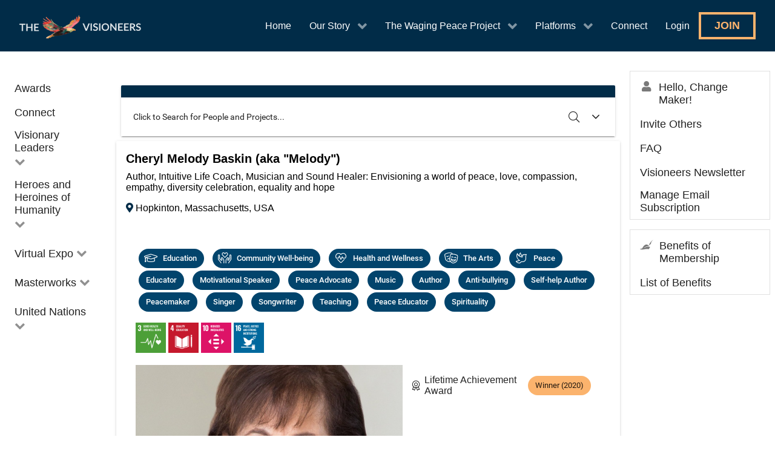

--- FILE ---
content_type: text/html; charset=utf-8
request_url: https://thevisioneers.ca/connect/cheryl-melody-baskin
body_size: 15724
content:
                    <!DOCTYPE html>
<html lang="en-GB" dir="ltr">
        
<head>
    
            <meta name="viewport" content="width=device-width, initial-scale=1.0">
        <meta http-equiv="X-UA-Compatible" content="IE=edge" />
                                                <meta name="msvalidate.01" content="06B4A0F1EFE35EB3AC9EA2375F211881" />
                                    

                <link rel="icon" type="image/x-icon" href="/images/favicon.png" />
        
            
         <meta charset="utf-8" />
	<base href="https://thevisioneers.ca/connect/cheryl-melody-baskin" />
	<meta name="generator" content="MYOB" />
	<title>Cheryl Melody Baskin</title>
	<link href="/favicon.ico" rel="shortcut icon" type="image/vnd.microsoft.icon" />
	<link href="/media/com_osdownloads/css/frontend.css?70e2b24f7d348efe6b30b41469d5070c" rel="stylesheet" />
	<link href="/plugins/content/pdf_embed/assets/css/style.css" rel="stylesheet" />
	<link href="/media/jui/css/chosen.css?67400f80a11bf51f325aaa305f6e46cf" rel="stylesheet" />
	<link href="/media/gantry5/engines/nucleus/css-compiled/nucleus.css" rel="stylesheet" />
	<link href="/templates/g5_hydrogen/custom/css-compiled/hydrogen_14.css" rel="stylesheet" />
	<link href="/media/gantry5/assets/css/bootstrap-gantry.css" rel="stylesheet" />
	<link href="/media/gantry5/engines/nucleus/css-compiled/joomla.css" rel="stylesheet" />
	<link href="/media/jui/css/icomoon.css" rel="stylesheet" />
	<link href="/media/gantry5/assets/css/font-awesome.min.css" rel="stylesheet" />
	<link href="/templates/g5_hydrogen/custom/css-compiled/hydrogen-joomla_14.css" rel="stylesheet" />
	<link href="/templates/g5_hydrogen/custom/css-compiled/custom_14.css" rel="stylesheet" />
	<link href="/templates/g5_hydrogen/custom/mdl/material.css" rel="stylesheet" />
	<link href="/templates/g5_hydrogen/custom/fonts/fa/css/all.css" rel="stylesheet" />
	<style>
    .profile-images-thumbnails {
        display: -webkit-box;
        display: -ms-flexbox;
        display: flex;
        -ms-flex-wrap: wrap;
        flex-wrap: wrap;
    }
    .profile-images-thumbnails .thumbnail {
        width: 180px;
        height: 93px;
        cursor: pointer;
    }
    .profile-images-thumbnails .thumbnail img {
        width: 100%;
        height: 100%;
        object-fit: contain;
        overflow: hidden;
    }[id$="_select"] {
    width: 100%;
}
.filter_loading {
    display: none;
    z-index: 10000;
    position: fixed;
    top: 0;
    left: 0;
    width: 100%;
    height: 100%;
    text-align: center;
    padding-top: 18%;
}
.filter_loading img { max-width: 130px; margin: 0 auto; }
#o3filters-results.busy {
    display: flex;
    justify-content: center;
    height: 10rem;
    align-items: center;
}
#o3filters-results .o3f-progress {
    display: none;
}
#o3filters-results.busy .o3f-progress  i {
   opacity: 0;
}
#o3filters-results.busy .o3f-progress  i {
    opacity: 0.6;
    -webkit-transition: opacity 2s linear;
    -moz-transition: opacity 2s linear;
    -o-transition: opacity 2s linear;
    transition: opacity 2s linear;
}
#o3filters-results.busy .o3f-progress {
    display: block;
}
#o3filters-results .o3f-item {
	opacity: 0;
	animation: fadeIn 1s ease-in both;
}
@keyframes fadeIn {
	from {
		opacity: 0;
		transform: translate3d(0, -10%, 0);
	}
	to {
		opacity: 1;
		transform: translate3d(0, 0, 0);
	}
}
	</style>
	<script type="application/json" class="joomla-script-options new">{"csrf.token":"db4418ef5202e23a9eccaaeac702ca54","system.paths":{"root":"","base":""},"joomla.jtext":{"JLIB_FORM_FIELD_INVALID":"Invalid field:&#160","MOD_O3FILTERS_COUNT_RESULTS_TEXT_PREFIX_SINGLE":"There is ","MOD_O3FILTERS_COUNT_RESULTS_TEXT_PREFIX":"There are ","MOD_O3FILTERS_COUNT_RESULTS_TEXT_SUFFIX":" results.  Click search to display."}}</script>
	<script src="/media/jui/js/jquery.min.js?67400f80a11bf51f325aaa305f6e46cf"></script>
	<script src="/media/jui/js/jquery-noconflict.js?67400f80a11bf51f325aaa305f6e46cf"></script>
	<script src="/media/jui/js/jquery-migrate.min.js?67400f80a11bf51f325aaa305f6e46cf"></script>
	<script src="/media/system/js/core.js?67400f80a11bf51f325aaa305f6e46cf"></script>
	<script src="/media/system/js/punycode.js?67400f80a11bf51f325aaa305f6e46cf"></script>
	<script src="/media/system/js/validate.js?67400f80a11bf51f325aaa305f6e46cf"></script>
	<script src="/media/com_osdownloads/js/jquery.osdownloads.bundle.min.js?70e2b24f7d348efe6b30b41469d5070c"></script>
	<script src="/media/plg_fields_o3imageupload/photoswipe/dist/photoswipe.min.js?67400f80a11bf51f325aaa305f6e46cf"></script>
	<script src="/media/plg_fields_o3imageupload/photoswipe/dist/photoswipe-ui-default.min.js?67400f80a11bf51f325aaa305f6e46cf"></script>
	<script src="/media/plg_fields_o3imageupload/js/full.min.js?67400f80a11bf51f325aaa305f6e46cf"></script>
	<script src="/media/jui/js/bootstrap.min.js?67400f80a11bf51f325aaa305f6e46cf"></script>
	<script src="/media/mod_o3filters/js/o3filters.min.js?67400f80a11bf51f325aaa305f6e46cf"></script>
	<script src="/media/mod_o3filters/AjaxQ/ajaxq.min.js?67400f80a11bf51f325aaa305f6e46cf"></script>
	<script src="/media/jui/js/chosen.jquery.min.js?67400f80a11bf51f325aaa305f6e46cf"></script>
	<script src="/templates/g5_hydrogen/custom/mdl/material.js"></script>
	<script>

    document.addEventListener("DOMContentLoaded", function(event) {
        // Options with defaults inside init fn
        let options = {o3_openOnClick: 1,o3_onClickElement: "thumbnail",bgOpacity: 0.5,style: 'photoswipe',shareEl: 1};
        options.items = [{
                    src: 'https://thevisioneers.ca/images/members/787/Heart-DreamerCoverFront_1581392074.jpg',
                    w: '1634',
                    h: '1225',
                },];
        O3ImageUpload.InitGallery({id: 'profile-images', options});
    }) 
    
	jQuery(function ($) {
		initChosen();
		$("body").on("subform-row-add", initChosen);

		function initChosen(event, container)
		{
			container = container || document;
			$(container).find("#tag").chosen({"placeholder_text_single":"Keywords","placeholder_text_multiple":"Keywords","width":"100%","allow_single_deselect":false,"disable_search_threshold":10,"search_contains":true,"no_results_text":"No results match"});
		}
	});
	
	jQuery(function ($) {
		initChosen();
		$("body").on("subform-row-add", initChosen);

		function initChosen(event, container)
		{
			container = container || document;
			$(container).find("#taglist").chosen({"placeholder_text_single":"Corridor","width":"100%","allow_single_deselect":true,"disable_search_threshold":10,"search_contains":true,"placeholder_text_multiple":"Type or select some options","no_results_text":"No results match"});
		}
	});
	
	jQuery(function ($) {
		initChosen();
		$("body").on("subform-row-add", initChosen);

		function initChosen(event, container)
		{
			container = container || document;
			$(container).find("#field18-71").chosen({"placeholder_text_single":"Award","width":"100%","allow_single_deselect":true,"disable_search_threshold":10,"search_contains":true,"placeholder_text_multiple":"Type or select some options","no_results_text":"No results match"});
		}
	});
	
	jQuery(function ($) {
		initChosen();
		$("body").on("subform-row-add", initChosen);

		function initChosen(event, container)
		{
			container = container || document;
			$(container).find("#field17-69").chosen({"placeholder_text_single":"Location","width":"100%","allow_single_deselect":true,"disable_search_threshold":10,"search_contains":true,"placeholder_text_multiple":"Type or select some options","no_results_text":"No results match"});
		}
	});
	
	jQuery(function ($) {
		initChosen();
		$("body").on("subform-row-add", initChosen);

		function initChosen(event, container)
		{
			container = container || document;
			$(container).find("#author").chosen({"placeholder_text_single":"Project Owner","placeholder_text_multiple":"Project Owner","width":"100%","allow_single_deselect":true,"disable_search_threshold":10,"search_contains":true,"no_results_text":"No results match"});
		}
	});
	jQuery(function($){ initTooltips(); $("body").on("subform-row-add", initTooltips); function initTooltips (event, container) { container = container || document;$(container).find(".hasTooltip").tooltip({"html": true,"container": "body"});} });function do_nothing() { return; }
	</script>

    
                
</head>

    <body class="site com_contact view-contact layout-g5_hydrogenmembers no-task dir-ltr itemid-212 outline-14 g-offcanvas-left g-3column g-style-preset2">
        
                    

        <div id="g-offcanvas"  data-g-offcanvas-swipe="1" data-g-offcanvas-css3="1">
                        <div class="g-grid">                        

        <div id="mobile-menu" class="g-block size-100">
             <div id="mobile-menu-7461-particle" class="g-content g-particle">            <div id="g-mobilemenu-container" data-g-menu-breakpoint="48rem"></div>
            </div>
        </div>
            </div>
    </div>
        <div id="g-page-surround">
            <div class="g-offcanvas-hide g-offcanvas-toggle" role="navigation" data-offcanvas-toggle aria-controls="g-offcanvas" aria-expanded="false"><i class="fa fa-fw fa-bars"></i></div>                        

                                                        
                <header id="g-header" class="g-flushed">
                <div class="g-container">                                <div class="g-grid">                        

        <div id="logo" class="g-block size-18 align-left">
             <div id="logo-1179-particle" class="g-content g-particle">            <a href="/" target="_self" title="The Visioneers" aria-label="The Visioneers" rel="home" >
                        <img src="/templates/g5_hydrogen/custom/images/logo/logo-white.png"  alt="The Visioneers" />
            </a>
            </div>
        </div>
                    

        <div id="main-menu" class="g-block size-82 align-right">
             <div id="menu-3734-particle" class="g-content g-particle">            <nav class="g-main-nav" data-g-hover-expand="true">
        <ul class="g-toplevel">
                                                                                                                
        
                
        
                
        
        <li class="g-menu-item g-menu-item-type-component g-menu-item-337 g-standard  ">
                            <a class="g-menu-item-container" href="/">
                                                                <span class="g-menu-item-content">
                                    <span class="g-menu-item-title">Home</span>
            
                    </span>
                                                </a>
                                </li>
    
                                                                                                
        
                
        
                
        
        <li class="g-menu-item g-menu-item-type-component g-menu-item-335 g-parent g-standard g-menu-item-link-parent " style="position: relative;">
                            <a class="g-menu-item-container" href="/our-story">
                                                                <span class="g-menu-item-content">
                                    <span class="g-menu-item-title">Our Story</span>
            
                    </span>
                    <span class="g-menu-parent-indicator" data-g-menuparent=""></span>                            </a>
                                                                            <ul class="g-dropdown g-inactive g-fade g-dropdown-right" style="width:300px;" data-g-item-width="300px">
            <li class="g-dropdown-column">
                        <div class="g-grid">
                        <div class="g-block size-100">
            <ul class="g-sublevel">
                <li class="g-level-1 g-go-back">
                    <a class="g-menu-item-container" href="#" data-g-menuparent=""><span>Back</span></a>
                </li>
                                                                                                                    
        
                
        
                
        
        <li class="g-menu-item g-menu-item-type-component g-menu-item-1806  ">
                            <a class="g-menu-item-container" href="/our-story/the-story-of-the-visioneers">
                                                                <span class="g-menu-item-content">
                                    <span class="g-menu-item-title">The Story of The Visioneers</span>
            
                    </span>
                                                </a>
                                </li>
    
                                                                                                
        
                
        
                
        
        <li class="g-menu-item g-menu-item-type-component g-menu-item-1807  ">
                            <a class="g-menu-item-container" href="/our-story/a-very-special-gift">
                                                                <span class="g-menu-item-content">
                                    <span class="g-menu-item-title">A Very Special Gift</span>
            
                    </span>
                                                </a>
                                </li>
    
    
            </ul>
        </div>
            </div>

            </li>
        </ul>
            </li>
    
                                                                                                
        
                
        
                
        
        <li class="g-menu-item g-menu-item-type-component g-menu-item-1594 g-parent g-standard g-menu-item-link-parent " style="position: relative;">
                            <a class="g-menu-item-container" href="/the-waging-peace-project">
                                                                <span class="g-menu-item-content">
                                    <span class="g-menu-item-title">The Waging Peace Project</span>
            
                    </span>
                    <span class="g-menu-parent-indicator" data-g-menuparent=""></span>                            </a>
                                                                            <ul class="g-dropdown g-inactive g-fade g-dropdown-left" style="width:300px;" data-g-item-width="300px">
            <li class="g-dropdown-column">
                        <div class="g-grid">
                        <div class="g-block size-100">
            <ul class="g-sublevel">
                <li class="g-level-1 g-go-back">
                    <a class="g-menu-item-container" href="#" data-g-menuparent=""><span>Back</span></a>
                </li>
                                                                                                                    
        
                
        
                
        
        <li class="g-menu-item g-menu-item-type-component g-menu-item-1778  ">
                            <a class="g-menu-item-container" href="/the-waging-peace-project/the-whole-story">
                                                                <span class="g-menu-item-content">
                                    <span class="g-menu-item-title">The Whole Story</span>
            
                    </span>
                                                </a>
                                </li>
    
                                                                                                
        
                
        
                
        
        <li class="g-menu-item g-menu-item-type-component g-menu-item-1593  ">
                            <a class="g-menu-item-container" href="/the-waging-peace-project/introduction">
                                                                <span class="g-menu-item-content">
                                    <span class="g-menu-item-title">Journey of Extraordinary Wisdom</span>
            
                    </span>
                                                </a>
                                </li>
    
                                                                                                
        
                
        
                
        
        <li class="g-menu-item g-menu-item-type-component g-menu-item-1598  ">
                            <a class="g-menu-item-container" href="/the-waging-peace-project/start-your-journey">
                                                                <span class="g-menu-item-content">
                                    <span class="g-menu-item-title">Start Your Journey</span>
            
                    </span>
                                                </a>
                                </li>
    
                                                                                                
        
                
        
                
        
        <li class="g-menu-item g-menu-item-type-component g-menu-item-1597  ">
                            <a class="g-menu-item-container" href="/the-waging-peace-project/humanity-s-golden-peace">
                                                                <span class="g-menu-item-content">
                                    <span class="g-menu-item-title">Humanity&#039;s Golden Peace</span>
            
                    </span>
                                                </a>
                                </li>
    
                                                                                                
        
                
        
                
        
        <li class="g-menu-item g-menu-item-type-component g-menu-item-1596  ">
                            <a class="g-menu-item-container" href="/the-waging-peace-project/the-audio-theatre">
                                                                <span class="g-menu-item-content">
                                    <span class="g-menu-item-title">Audio Theatre</span>
            
                    </span>
                                                </a>
                                </li>
    
                                                                                                
        
                
        
                
        
        <li class="g-menu-item g-menu-item-type-component g-menu-item-1721  ">
                            <a class="g-menu-item-container" href="/the-waging-peace-project/the-story-of-humanity-song-of-transcendence">
                                                                <span class="g-menu-item-content">
                                    <span class="g-menu-item-title">The Story of Humanity</span>
            
                    </span>
                                                </a>
                                </li>
    
                                                                                                
        
                
        
                
        
        <li class="g-menu-item g-menu-item-type-component g-menu-item-1660  ">
                            <a class="g-menu-item-container" href="/the-waging-peace-project/a-course-in-becoming-a-global-citizen">
                                                                <span class="g-menu-item-content">
                                    <span class="g-menu-item-title">A Course in Becoming a Global Citizen</span>
            
                    </span>
                                                </a>
                                </li>
    
                                                                                                
        
                
        
                
        
        <li class="g-menu-item g-menu-item-type-component g-menu-item-1619  ">
                            <a class="g-menu-item-container" href="/the-waging-peace-project/leadership-circles">
                                                                <span class="g-menu-item-content">
                                    <span class="g-menu-item-title">Leadership Circles</span>
            
                    </span>
                                                </a>
                                </li>
    
                                                                                                
        
                
        
                
        
        <li class="g-menu-item g-menu-item-type-component g-menu-item-1750  ">
                            <a class="g-menu-item-container" href="/the-waging-peace-project/pax-humana">
                                                                <span class="g-menu-item-content">
                                    <span class="g-menu-item-title">Pax Humana</span>
            
                    </span>
                                                </a>
                                </li>
    
    
            </ul>
        </div>
            </div>

            </li>
        </ul>
            </li>
    
                                                                                                
        
                
        
                
        
        <li class="g-menu-item g-menu-item-type-alias g-menu-item-342 g-parent g-standard g-menu-item-link-parent " style="position: relative;">
                            <a class="g-menu-item-container" href="/virtual-expo">
                                                                <span class="g-menu-item-content">
                                    <span class="g-menu-item-title">Platforms</span>
            
                    </span>
                    <span class="g-menu-parent-indicator" data-g-menuparent=""></span>                            </a>
                                                                            <ul class="g-dropdown g-inactive g-fade g-dropdown-center" style="width:330px;" data-g-item-width="330px">
            <li class="g-dropdown-column">
                        <div class="g-grid">
                        <div class="g-block size-100">
            <ul class="g-sublevel">
                <li class="g-level-1 g-go-back">
                    <a class="g-menu-item-container" href="#" data-g-menuparent=""><span>Back</span></a>
                </li>
                                                                                                                    
        
                
        
                
        
        <li class="g-menu-item g-menu-item-type-alias g-menu-item-343  ">
                            <a class="g-menu-item-container" href="/virtual-expo">
                                                                <span class="g-menu-item-content">
                                    <span class="g-menu-item-title">Virtual Expo</span>
            
                    </span>
                                                </a>
                                </li>
    
                                                                                                
        
                
        
                
        
        <li class="g-menu-item g-menu-item-type-alias g-menu-item-344  ">
                            <a class="g-menu-item-container level-3" href="/awards-2">
                                                                <span class="g-menu-item-content">
                                    <span class="g-menu-item-title">Awards</span>
            
                    </span>
                                                </a>
                                </li>
    
                                                                                                
        
                
        
                
        
        <li class="g-menu-item g-menu-item-type-alias g-menu-item-345  ">
                            <a class="g-menu-item-container level-3" href="/visionary-leaders-2">
                                                                <span class="g-menu-item-content">
                                    <span class="g-menu-item-title">Visionary Leaders</span>
            
                    </span>
                                                </a>
                                </li>
    
                                                                                                
        
                
        
                
        
        <li class="g-menu-item g-menu-item-type-alias g-menu-item-346  ">
                            <a class="g-menu-item-container level-3" href="/heroes-and-heroines-of-humanity-2">
                                                                <span class="g-menu-item-content">
                                    <span class="g-menu-item-title">Heroes and Heroines of Humanity</span>
            
                    </span>
                                                </a>
                                </li>
    
                                                                                                
        
                
        
                
        
        <li class="g-menu-item g-menu-item-type-alias g-menu-item-486  ">
                            <a class="g-menu-item-container" href="/masterworks">
                                                                <span class="g-menu-item-content">
                                    <span class="g-menu-item-title">Masterworks </span>
            
                    </span>
                                                </a>
                                </li>
    
                                                                                                
        
                
        
                
        
        <li class="g-menu-item g-menu-item-type-alias g-menu-item-677  ">
                            <a class="g-menu-item-container" href="/sdgs">
                                                                <span class="g-menu-item-content">
                                    <span class="g-menu-item-title">United Nations</span>
            
                    </span>
                                                </a>
                                </li>
    
    
            </ul>
        </div>
            </div>

            </li>
        </ul>
            </li>
    
                                                                                                
        
                
        
                
        
        <li class="g-menu-item g-menu-item-type-alias g-menu-item-347 g-standard  ">
                            <a class="g-menu-item-container" href="/connect">
                                                                <span class="g-menu-item-content">
                                    <span class="g-menu-item-title">Connect</span>
            
                    </span>
                                                </a>
                                </li>
    
                                                                                                
        
                
        
                
        
        <li class="g-menu-item g-menu-item-type-component g-menu-item-358 g-standard  ">
                            <a class="g-menu-item-container sec0 row1 pos0 accent" href="/login">
                                                                <span class="g-menu-item-content">
                                    <span class="g-menu-item-title">Login</span>
            
                    </span>
                                                </a>
                                </li>
    
                                                                                                
        
                
        
                
        
        <li class="g-menu-item g-menu-item-type-component g-menu-item-341 g-standard  button button-transparent button-primary button-medium">
                            <a class="g-menu-item-container" href="/join">
                                                                <span class="g-menu-item-content">
                                    <span class="g-menu-item-title">Join</span>
            
                    </span>
                                                </a>
                                </li>
    
    
        </ul>
    </nav>
            </div>
        </div>
            </div>
            </div>
        
    </header>
                                                    
                <section id="g-navigation" class="g-flushed">
                <div class="g-container">                                <div class="g-grid">                        

        <div id="sys-msgs" class="g-block size-100">
             <div class="g-system-messages">
                                            <div id="system-message-container">
    </div>

            
    </div>
        </div>
            </div>
                            <div class="g-grid">                        

        <div class="g-block size-100" style="height&#x3A;2rem">
             <div class="spacer"></div>
        </div>
            </div>
            </div>
        
    </section>
                                    
                                
                
    
                <section id="g-container-main" class="g-wrapper">
                <div class="g-container g-flushed">                    <div class="g-grid">                        

        <div class="g-block size-15">
             <aside id="g-sidebar" style="padding&#x3A;&#x20;0&#x20;16px&#x20;16px&#x20;8px&#x3B;">
                                        <div class="g-grid">                        

        <div id="expo-menu" class="g-block size-100 vertical-menu">
             <div class="g-content">
                                    <div class="platform-content"><div class="moduletable ">
						<style>
        #expo-menu .g-toplevel .parent.menu-hidden .nav-child {
        max-height: 0;
        overflow: hidden;
        transition: max-height .1s cubic-bezier(0.4, 0, 0.2, 1);
    }
    #expo-menu .g-toplevel .parent:hover.menu-hidden .nav-child {
        max-height: 26rem;
       transition: max-height .2s ease-in-out;
    }
        #expo-menu .g-toplevel .parent .g-menu-parent-indicator:after {
        display: inline-block;
        cursor: pointer;
        width: 0.8rem;
        opacity: 0.5;
        font-family: FontAwesome, serif;
        content: "\f078";
        text-align: right;
    }
    #expo-menu .g-toplevel .parent:hover.menu-hidden .g-menu-parent-indicator:after {
       content: "\f00d";
    }
    #expo-menu .g-toplevel .parent:not(.menu-hidden) .g-menu-parent-indicator:after {
       opacity: 0.2;
    }
        #expo-menu .g-toplevel .g-menu-item.parent:hover {
        background-color: #ffffff;
    }
    #expo-menu .g-toplevel .g-menu-item.parent > a:hover {
       background-color: #f0f0f0;
    }
    #expo-menu .g-menu-item.active:not(.g-toplevel) {
        background-color: #f0f0f0;
    }
        #expo-menu .corridor .g-menu-item-content {
        font-size: 0.9rem;
        margin-left: 0;
    }
</style>
<nav class="g-main-nav" role="navigation" data-g-mobile-target="">
    <ul class="g-toplevel menu mod-list">

            
        
	    
	    
	    		            
	    
	    
        <li class="g-menu-item g-menu-item-504 g-menu-item-type-component ">

                    <a href="/awards-2" class="sec1 row0 pos0 accent3 left g-menu-item-container">
		<span class="g-menu-item-content">
        <span class="g-menu-item-title">Awards</span>
    </span>
    </a>

        
                    </li>
                    
        
	    
	    
	    		            
	    
	    
        <li class="g-menu-item g-menu-item-505 g-menu-item-type-component ">

                    <a href="/connect-2" class="sec1 row2 pos1 accent2 left g-menu-item-container">
		<span class="g-menu-item-content">
        <span class="g-menu-item-title">Connect</span>
    </span>
    </a>

        
                    </li>
                    
        
	    
	                
	    
	    		            
	                        
	                        
        <li class="g-menu-item g-menu-item-506 menu-hidden g-menu-item-type-component parent ">

                    <a href="/visionary-leaders-2" class="g-menu-item-container">
		<span class="g-menu-item-content">
        <span class="g-menu-item-title">Visionary Leaders</span>
    </span>
            <span class="g-menu-parent-indicator" data-g-menuparent=""></span>
    </a>

        
                    <ul class="nav-child unstyled small">
                    
        
	    
	    
	    		            
	    
	    
        <li class="g-menu-item g-menu-item-507 g-menu-item-type-component ">

                    <a href="/visionary-leaders-2/leaders" class="g-menu-item-container">
		<span class="g-menu-item-content">
        <span class="g-menu-item-title">All Visionary Leaders</span>
    </span>
    </a>

        
                    </li>
            </ul></li>                    
        
	    
	                
	    
	    		            
	                        
	                        
        <li class="g-menu-item g-menu-item-508 menu-hidden g-menu-item-type-component parent ">

                    <a href="/heroes-and-heroines-of-humanity-2" class="sec1 row2 pos0 accent3 right g-menu-item-container">
		<span class="g-menu-item-content">
        <span class="g-menu-item-title">Heroes and Heroines of Humanity</span>
    </span>
            <span class="g-menu-parent-indicator" data-g-menuparent=""></span>
    </a>

        
                    <ul class="nav-child unstyled small">
                    
        
	    
	    
	    		            
	    
	    
        <li class="g-menu-item g-menu-item-509 g-menu-item-type-component ">

                    <a href="/heroes-and-heroines-of-humanity-2/heroes" class="g-menu-item-container">
		<span class="g-menu-item-content">
        <span class="g-menu-item-title">All Heroes and Heroines of Humanity</span>
    </span>
    </a>

        
                    </li>
            </ul></li>                </ul>
</nav>
		</div></div>
            
        </div>
        </div>
            </div>
                            <div class="g-grid">                        

        <div id="projects-menu" class="g-block size-100 vertical-menu">
             <div class="g-content">
                                    <div class="platform-content"><div class="moduletable ">
						<style>
        #projects-menu .g-toplevel .parent.menu-hidden .nav-child {
        max-height: 0;
        overflow: hidden;
        transition: max-height .1s cubic-bezier(0.4, 0, 0.2, 1);
    }
    #projects-menu .g-toplevel .parent:hover.menu-hidden .nav-child {
        max-height: 26rem;
       transition: max-height .2s ease-in-out;
    }
        #projects-menu .g-toplevel .parent .g-menu-parent-indicator:after {
        display: inline-block;
        cursor: pointer;
        width: 0.8rem;
        opacity: 0.5;
        font-family: FontAwesome, serif;
        content: "\f078";
        text-align: right;
    }
    #projects-menu .g-toplevel .parent:hover.menu-hidden .g-menu-parent-indicator:after {
       content: "\f00d";
    }
    #projects-menu .g-toplevel .parent:not(.menu-hidden) .g-menu-parent-indicator:after {
       opacity: 0.2;
    }
        #projects-menu .g-toplevel .g-menu-item.parent:hover {
        background-color: #ffffff;
    }
    #projects-menu .g-toplevel .g-menu-item.parent > a:hover {
       background-color: #f0f0f0;
    }
    #projects-menu .g-menu-item.active:not(.g-toplevel) {
        background-color: #f0f0f0;
    }
        #projects-menu .corridor .g-menu-item-content {
        font-size: 0.9rem;
        margin-left: 0;
    }
</style>
<nav class="g-main-nav" role="navigation" data-g-mobile-target="">
    <ul class="g-toplevel menu mod-list">

            
        
	    
	                
	    
	    		            
	                        
	                        
        <li class="g-menu-item g-menu-item-510 menu-hidden g-menu-item-type-component parent ">

                    <a href="/virtual-expo-5" class="g-menu-item-container">
		<span class="g-menu-item-content">
        <span class="g-menu-item-title">Virtual Expo</span>
    </span>
            <span class="g-menu-parent-indicator" data-g-menuparent=""></span>
    </a>

        
                    <ul class="nav-child unstyled small">
                    
        
	    
	    
	    		            
	    
	    
        <li class="g-menu-item g-menu-item-511 g-menu-item-type-component ">

                    <a href="/virtual-expo-5/education-2" class="sec1 row0 pos4 corridor g-menu-item-container">
		<span class="g-menu-item-content">
        <span class="g-menu-item-title">Education</span>
    </span>
    </a>

        
                    </li>
                    
        
	    
	    
	    		            
	    
	    
        <li class="g-menu-item g-menu-item-512 g-menu-item-type-component ">

                    <a href="/virtual-expo-5/environment-2" class="sec1 row1 pos4 corridor g-menu-item-container">
		<span class="g-menu-item-content">
        <span class="g-menu-item-title">Environment</span>
    </span>
    </a>

        
                    </li>
                    
        
	    
	    
	    		            
	    
	    
        <li class="g-menu-item g-menu-item-513 g-menu-item-type-component ">

                    <a href="/virtual-expo-5/community-well-being-2" class="sec1 row2 pos2 corridor g-menu-item-container">
		<span class="g-menu-item-content">
        <span class="g-menu-item-title">Community Well-being</span>
    </span>
    </a>

        
                    </li>
                    
        
	    
	    
	    		            
	    
	    
        <li class="g-menu-item g-menu-item-514 g-menu-item-type-component ">

                    <a href="/virtual-expo-5/health-and-wellness-2" class="sec1 row0 pos3 corridor g-menu-item-container">
		<span class="g-menu-item-content">
        <span class="g-menu-item-title">Health and Wellness</span>
    </span>
    </a>

        
                    </li>
                    
        
	    
	    
	    		            
	    
	    
        <li class="g-menu-item g-menu-item-515 g-menu-item-type-component ">

                    <a href="/virtual-expo-5/the-arts-2" class="sec1 row1 pos3 corridor g-menu-item-container">
		<span class="g-menu-item-content">
        <span class="g-menu-item-title">The Arts</span>
    </span>
    </a>

        
                    </li>
                    
        
	    
	    
	    		            
	    
	    
        <li class="g-menu-item g-menu-item-516 g-menu-item-type-component ">

                    <a href="/virtual-expo-5/youth-2" class="sec1 row2 pos3 corridor g-menu-item-container">
		<span class="g-menu-item-content">
        <span class="g-menu-item-title">Youth</span>
    </span>
    </a>

        
                    </li>
                    
        
	    
	    
	    		            
	    
	    
        <li class="g-menu-item g-menu-item-517 g-menu-item-type-component ">

                    <a href="/virtual-expo-5/peace-2" class="sec1 row0 pos2 corridor g-menu-item-container">
		<span class="g-menu-item-content">
        <span class="g-menu-item-title">Peace</span>
    </span>
    </a>

        
                    </li>
                    
        
	    
	    
	    		            
	    
	    
        <li class="g-menu-item g-menu-item-518 g-menu-item-type-component ">

                    <a href="/virtual-expo-5/activism-2" class="sec1 row1 pos2 corridor g-menu-item-container">
		<span class="g-menu-item-content">
        <span class="g-menu-item-title">Activism</span>
    </span>
    </a>

        
                    </li>
                    
        
	    
	    
	    		            
	    
	    
        <li class="g-menu-item g-menu-item-519 g-menu-item-type-component ">

                    <a href="/virtual-expo-5/entrepreneurs-2" class="sec1 row2 pos4 corridor g-menu-item-container">
		<span class="g-menu-item-content">
        <span class="g-menu-item-title">Entrepreneurs</span>
    </span>
    </a>

        
                    </li>
            </ul></li>                </ul>
</nav>
		</div></div>
            
        </div>
        </div>
            </div>
                            <div class="g-grid">                        

        <div id="masterworks-menu" class="g-block size-100 vertical-menu">
             <div class="g-content">
                                    <div class="platform-content"><div class="moduletable ">
						<style>
        #masterworks-menu .g-toplevel .parent.menu-hidden .nav-child {
        max-height: 0;
        overflow: hidden;
        transition: max-height .1s cubic-bezier(0.4, 0, 0.2, 1);
    }
    #masterworks-menu .g-toplevel .parent:hover.menu-hidden .nav-child {
        max-height: 26rem;
       transition: max-height .2s ease-in-out;
    }
        #masterworks-menu .g-toplevel .parent .g-menu-parent-indicator:after {
        display: inline-block;
        cursor: pointer;
        width: 0.8rem;
        opacity: 0.5;
        font-family: FontAwesome, serif;
        content: "\f078";
        text-align: right;
    }
    #masterworks-menu .g-toplevel .parent:hover.menu-hidden .g-menu-parent-indicator:after {
       content: "\f00d";
    }
    #masterworks-menu .g-toplevel .parent:not(.menu-hidden) .g-menu-parent-indicator:after {
       opacity: 0.2;
    }
        #masterworks-menu .g-toplevel .g-menu-item.parent:hover {
        background-color: #ffffff;
    }
    #masterworks-menu .g-toplevel .g-menu-item.parent > a:hover {
       background-color: #f0f0f0;
    }
    #masterworks-menu .g-menu-item.active:not(.g-toplevel) {
        background-color: #f0f0f0;
    }
        #masterworks-menu .corridor .g-menu-item-content {
        font-size: 0.9rem;
        margin-left: 0;
    }
</style>
<nav class="g-main-nav" role="navigation" data-g-mobile-target="">
    <ul class="g-toplevel menu mod-list">

            
        
	    
	                
	    
	    		            
	                        
	                        
        <li class="g-menu-item g-menu-item-480 menu-hidden g-menu-item-type-component parent ">

                    <a href="/masterworks" class="g-menu-item-container">
		<span class="g-menu-item-content">
        <span class="g-menu-item-title">Masterworks</span>
    </span>
            <span class="g-menu-parent-indicator" data-g-menuparent=""></span>
    </a>

        
                    <ul class="nav-child unstyled small">
                    
        
	    
	    
	    		            
	    
	    
        <li class="g-menu-item g-menu-item-487 g-menu-item-type-component ">

                    <a href="/masterworks/theatre" class="corridor g-menu-item-container">
		<span class="g-menu-item-content">
        <span class="g-menu-item-title">Theatre</span>
    </span>
    </a>

        
                    </li>
                    
        
	    
	    
	    		            
	    
	    
        <li class="g-menu-item g-menu-item-488 g-menu-item-type-component ">

                    <a href="/masterworks/art" class="corridor g-menu-item-container">
		<span class="g-menu-item-content">
        <span class="g-menu-item-title">Art</span>
    </span>
    </a>

        
                    </li>
                    
        
	    
	    
	    		            
	    
	    
        <li class="g-menu-item g-menu-item-489 g-menu-item-type-component ">

                    <a href="/masterworks/film" class="corridor g-menu-item-container">
		<span class="g-menu-item-content">
        <span class="g-menu-item-title">Film</span>
    </span>
    </a>

        
                    </li>
                    
        
	    
	    
	    		            
	    
	    
        <li class="g-menu-item g-menu-item-490 g-menu-item-type-component ">

                    <a href="/masterworks/documentary" class="corridor g-menu-item-container">
		<span class="g-menu-item-content">
        <span class="g-menu-item-title">Documentary</span>
    </span>
    </a>

        
                    </li>
                    
        
	    
	    
	    		            
	    
	    
        <li class="g-menu-item g-menu-item-491 g-menu-item-type-component ">

                    <a href="/masterworks/writing" class="corridor g-menu-item-container">
		<span class="g-menu-item-content">
        <span class="g-menu-item-title">Writing</span>
    </span>
    </a>

        
                    </li>
                    
        
	    
	    
	    		            
	    
	    
        <li class="g-menu-item g-menu-item-492 g-menu-item-type-component ">

                    <a href="/masterworks/poetry" class="corridor g-menu-item-container">
		<span class="g-menu-item-content">
        <span class="g-menu-item-title">Poetry</span>
    </span>
    </a>

        
                    </li>
                    
        
	    
	    
	    		            
	    
	    
        <li class="g-menu-item g-menu-item-493 g-menu-item-type-component ">

                    <a href="/masterworks/music" class="corridor g-menu-item-container">
		<span class="g-menu-item-content">
        <span class="g-menu-item-title">Music</span>
    </span>
    </a>

        
                    </li>
                    
        
	    
	    
	    		            
	    
	    
        <li class="g-menu-item g-menu-item-494 g-menu-item-type-component ">

                    <a href="/masterworks/photography" class="corridor g-menu-item-container">
		<span class="g-menu-item-content">
        <span class="g-menu-item-title">Photography</span>
    </span>
    </a>

        
                    </li>
                    
        
	    
	    
	    		            
	    
	    
        <li class="g-menu-item g-menu-item-495 g-menu-item-type-component ">

                    <a href="/masterworks/podcasts" class="corridor g-menu-item-container">
		<span class="g-menu-item-content">
        <span class="g-menu-item-title">Podcasts</span>
    </span>
    </a>

        
                    </li>
            </ul></li>                </ul>
</nav>
		</div></div>
            
        </div>
        </div>
            </div>
                            <div class="g-grid">                        

        <div id="un-menu" class="g-block size-100 vertical-menu">
             <div class="g-content">
                                    <div class="platform-content"><div class="moduletable ">
						<style>
        #un-menu .g-toplevel .parent.menu-hidden .nav-child {
        max-height: 0;
        overflow: hidden;
        transition: max-height .1s cubic-bezier(0.4, 0, 0.2, 1);
    }
    #un-menu .g-toplevel .parent:hover.menu-hidden .nav-child {
        max-height: 26rem;
       transition: max-height .2s ease-in-out;
    }
        #un-menu .g-toplevel .parent .g-menu-parent-indicator:after {
        display: inline-block;
        cursor: pointer;
        width: 0.8rem;
        opacity: 0.5;
        font-family: FontAwesome, serif;
        content: "\f078";
        text-align: right;
    }
    #un-menu .g-toplevel .parent:hover.menu-hidden .g-menu-parent-indicator:after {
       content: "\f00d";
    }
    #un-menu .g-toplevel .parent:not(.menu-hidden) .g-menu-parent-indicator:after {
       opacity: 0.2;
    }
        #un-menu .g-toplevel .g-menu-item.parent:hover {
        background-color: #ffffff;
    }
    #un-menu .g-toplevel .g-menu-item.parent > a:hover {
       background-color: #f0f0f0;
    }
    #un-menu .g-menu-item.active:not(.g-toplevel) {
        background-color: #f0f0f0;
    }
        #un-menu .corridor .g-menu-item-content {
        font-size: 0.9rem;
        margin-left: 0;
    }
</style>
<nav class="g-main-nav" role="navigation" data-g-mobile-target="">
    <ul class="g-toplevel menu mod-list">

            
        
	    
	                
	    
	    		            
	                        
	                        
        <li class="g-menu-item g-menu-item-678 menu-hidden g-menu-item-type-component parent ">

                    <a href="/sdgs" class="g-menu-item-container">
		<span class="g-menu-item-content">
        <span class="g-menu-item-title">United Nations</span>
    </span>
            <span class="g-menu-parent-indicator" data-g-menuparent=""></span>
    </a>

        
                    <ul class="nav-child unstyled small">
                    
        
	    
	    
	    		            
	    
	    
        <li class="g-menu-item g-menu-item-679 g-menu-item-type-component ">

                    <a href="/sdgs/goals" class="corridor g-menu-item-container">
		<span class="g-menu-item-content">
        <span class="g-menu-item-title">The Goals</span>
    </span>
    </a>

        
                    </li>
                    
        
	    
	    
	    		            
	    
	    
        <li class="g-menu-item g-menu-item-680 g-menu-item-type-component ">

                    <a href="/sdgs/progress" class="corridor g-menu-item-container">
		<span class="g-menu-item-content">
        <span class="g-menu-item-title">Progress</span>
    </span>
    </a>

        
                    </li>
            </ul></li>                </ul>
</nav>
		</div></div>
            
        </div>
        </div>
            </div>
            
    </aside>
        </div>
                    

        <div class="g-block size-65">
             <main id="g-main" class="g-flushed">
                <div class="g-container">                                <div class="g-grid">                        

        <div id="combined-search" class="g-block size-100">
             <div class="g-content">
                                    <div class="platform-content"><div class="moduletable ">
						
<div id="o3filters" class="mdl-grid o3filters-119 o3filters-item ">

    <div class="mdl-card mdl-shadow--2dp mdl-card-full search-card">
        <div class="o3f-form" name="o3filters119">
                        <div class="mdl-card__title search-title">
                                                
    <div id="keyword_wrapper" class="o3filters-field-text keyword">
        <input class=""
               name="keyword"
               id="keyword"
               type="text"
               autocomplete="off"
               placeholder="Click to Search for People and Projects..."
               value=""
        />
        <button type="button" class="mdl-button mdl-js-button mdl-button--icon clear-btn">
            <i class="fal fa-times-circle"></i>
        </button>
        <button type="submit" class="mdl-button mdl-js-button mdl-button--icon">
            <i class="fal fa-search"></i>
        </button>
        <script type="text/javascript">

        </script>
    </div>
                                <button type="button" class="mdl-button mdl-js-button mdl-button--icon collapsed" data-toggle="collapse" href="#o3f-form-main119">
                    <i class="fal fa-angle-up"></i>
                </button>
            </div>
            
            <div id="o3f-form-main119" class="filter-fields collapse">

                <div class="mdl-card__supporting-text">
                    <div class="mdl-grid">
                                                    Use these additional fields to narrow your search                                                                                                                                                                    <div class="mdl-cell mdl-cell--12-col">
                                
<div id="tag_select" class="mdl-textfield mdl-js-textfield mdl-textfield--floating-label o3filters-field-select tags">
	<select class="inputbox" name="tag[]" id="tag" multiple="multiple">
		<option value=""></option>
		            			<option	value="23">
				Accessibility			</option>
		            			<option	value="44">
				Accessible Theatre			</option>
		            			<option	value="118">
				Accountant			</option>
		            			<option	value="43">
				Acting Company			</option>
		            			<option	value="9">
				Activism			</option>
		            			<option	value="101">
				Advertising			</option>
		            			<option	value="103">
				Alternative Health			</option>
		            			<option	value="88">
				Anthropologist			</option>
		            			<option	value="77">
				Anti-bullying			</option>
		            			<option	value="115">
				Art History			</option>
		            			<option	value="117">
				Artist			</option>
		            			<option	value="55">
				Artistic Director			</option>
		            			<option	value="66">
				Author			</option>
		            			<option	value="116">
				Children's book author			</option>
		            			<option	value="72">
				Climate Change			</option>
		            			<option	value="102">
				Communications			</option>
		            			<option	value="21">
				Community Building			</option>
		            			<option	value="11">
				Community Outreach			</option>
		            			<option	value="16">
				Community Support			</option>
		            			<option	value="4">
				Community Well-being			</option>
		            			<option	value="125">
				Composer			</option>
		            			<option	value="82">
				Construction			</option>
		            			<option	value="107">
				Consultant			</option>
		            			<option	value="33">
				Consulting			</option>
		            			<option	value="17">
				Counselling			</option>
		            			<option	value="47">
				Developing Countries			</option>
		            			<option	value="65">
				Diplomacy			</option>
		            			<option	value="37">
				Ecological Learning			</option>
		            			<option	value="18">
				Economic Development			</option>
		            			<option	value="2">
				Education			</option>
		            			<option	value="99">
				Educational Administration			</option>
		            			<option	value="56">
				Educational Outreach			</option>
		            			<option	value="48">
				Educational Support			</option>
		            			<option	value="53">
				Educator			</option>
		            			<option	value="10">
				Entrepreneurs			</option>
		            			<option	value="3">
				Environment			</option>
		            			<option	value="52">
				Environmental Activist			</option>
		            			<option	value="75">
				Environmental Economics			</option>
		            			<option	value="38">
				Environmental Education			</option>
		            			<option	value="51">
				Environmental Scientist			</option>
		            			<option	value="97">
				Ethical Leadership			</option>
		            			<option	value="127">
				Faith			</option>
		            			<option	value="95">
				Filmmaker			</option>
		            			<option	value="113">
				Folk Artist			</option>
		            			<option	value="74">
				Futurist			</option>
		            			<option	value="87">
				Global Citizen			</option>
		            			<option	value="73">
				Green Cities			</option>
		            			<option	value="90">
				GreenPeace			</option>
		            			<option	value="5">
				Health and Wellness			</option>
		            			<option	value="29">
				Homelessness Outreach			</option>
		            			<option	value="128">
				Hope			</option>
		            			<option	value="91">
				Indigenous Ambassador			</option>
		            			<option	value="121">
				Indigenous Cultures			</option>
		            			<option	value="114">
				Instructional Designer			</option>
		            			<option	value="64">
				International Relations			</option>
		            			<option	value="124">
				Journalism			</option>
		            			<option	value="34">
				Leadership			</option>
		            			<option	value="50">
				Learning Technology			</option>
		            			<option	value="76">
				Learning Theory			</option>
		            			<option	value="68">
				Local Food Systems Advocate			</option>
		            			<option	value="25">
				Long-term Care			</option>
		            			<option	value="45">
				Low Cost Schooling			</option>
		            			<option	value="122">
				Martial Artist			</option>
		            			<option	value="15">
				Mental Health			</option>
		            			<option	value="19">
				Model Community			</option>
		            			<option	value="59">
				Motivational Speaker			</option>
		            			<option	value="62">
				Music			</option>
		            			<option	value="40">
				Music Education			</option>
		            			<option	value="108">
				Music Educator			</option>
		            			<option	value="112">
				Musician			</option>
		            			<option	value="12">
				Neighbourhood Trust			</option>
		            			<option	value="36">
				Non-profit			</option>
		            			<option	value="60">
				Olympian Thinking			</option>
		            			<option	value="30">
				Organic Farming			</option>
		            			<option	value="26">
				Outdoor Education			</option>
		            			<option	value="7">
				Peace			</option>
		            			<option	value="61">
				Peace Advocate			</option>
		            			<option	value="20">
				Peace Ambassador			</option>
		            			<option	value="106">
				Peace Educator			</option>
		            			<option	value="85">
				Peacemaker			</option>
		            			<option	value="105">
				Personal Development			</option>
		            			<option	value="81">
				Philanthropy			</option>
		            			<option	value="119">
				Philosophy			</option>
		            			<option	value="67">
				Photographer			</option>
		            			<option	value="41">
				Play Education			</option>
		            			<option	value="111">
				Political Scientist			</option>
		            			<option	value="71">
				Poverty			</option>
		            			<option	value="28">
				Poverty Reduction			</option>
		            			<option	value="84">
				Professional Facilitator			</option>
		            			<option	value="79">
				Psychology			</option>
		            			<option	value="100">
				Public Relations			</option>
		            			<option	value="86">
				Public Speaker			</option>
		            			<option	value="89">
				Scientist			</option>
		            			<option	value="78">
				Self-help Author			</option>
		            			<option	value="83">
				Seniors			</option>
		            			<option	value="42">
				Shakespearean Plays			</option>
		            			<option	value="92">
				Singer			</option>
		            			<option	value="96">
				Social Activism			</option>
		            			<option	value="32">
				Social Entrepreneurship			</option>
		            			<option	value="13">
				Social Support			</option>
		            			<option	value="49">
				Solar Power			</option>
		            			<option	value="93">
				Songwriter			</option>
		            			<option	value="24">
				Special Needs			</option>
		            			<option	value="126">
				Spirituality			</option>
		            			<option	value="27">
				Street Farming			</option>
		            			<option	value="22">
				Summer Camp			</option>
		            			<option	value="35">
				Sustainability			</option>
		            			<option	value="70">
				Sustainable Food			</option>
		            			<option	value="109">
				System Scientist			</option>
		            			<option	value="98">
				Teaching			</option>
		            			<option	value="6">
				The Arts			</option>
		            			<option	value="57">
				Theatre			</option>
		            			<option	value="46">
				Transportation			</option>
		            			<option	value="123">
				United Nations			</option>
		            			<option	value="31">
				Urban Farming			</option>
		            			<option	value="14">
				Veteran Support			</option>
		            			<option	value="80">
				Veterans			</option>
		            			<option	value="8">
				Youth			</option>
		            			<option	value="39">
				Youth Education			</option>
			</select>
    <label class="mdl-textfield__label" id="tag-lbl" for="tag">
		Keywords    </label>
</div>

                            </div>
                                                                                                                                            <div class="mdl-cell mdl-cell--6-col">
                                    <div id="taglist_select" class="mdl-textfield mdl-js-textfield mdl-textfield--floating-label" >
        		<select id="taglist" name="taglist" class="advancedSelect">
	<option value="" selected="selected"></option>
	<option value="2">Education</option>
	<option value="3">Environment</option>
	<option value="4">Community Well-being</option>
	<option value="5">Health and Wellness</option>
	<option value="6">The Arts</option>
	<option value="7">Peace</option>
	<option value="8">Youth</option>
	<option value="9">Activism</option>
	<option value="10">Entrepreneurs</option>
</select>
        	    		    <label class="mdl-textfield__label" id="taglist-lbl" for="taglist">
	Corridor</label>
                	        </div>

                            </div>
                                                                                                                                            <div class="mdl-cell mdl-cell--6-col">
                                
<div id="field18-71_select" class="mdl-textfield mdl-js-textfield mdl-textfield--floating-label o3filters-field-select custom-field">
	<select class="advancedSelect" id="field18-71" name="field18-71[]">
        <option value=""></option>
					<option value="71:2"
							>
				Lifetime Achievement Award			</option>
					<option value="71:1"
							>
				Personal Achievement Award			</option>
					<option value="18:1"
							>
				Projects of Good Work Award			</option>
					<option value="18:2"
							>
				Visioneers Award for Project Excellence			</option>
			</select>
    <label class="mdl-textfield__label" id="field18-71-lbl" for="field18-71">
	    Award    </label>
</div>

                            </div>
                                                                                                                                            <div class="mdl-cell mdl-cell--6-col">
                                
<div id="field17-69_select" class="mdl-textfield mdl-js-textfield mdl-textfield--floating-label o3filters-field-select custom-field">
	<select class="advancedSelect" id="field17-69" name="field17-69[]">
        <option value=""></option>
					<option value="69:Accra, Ghana"
							>
				Accra, Ghana			</option>
					<option value="69:Agadez, Niger"
							>
				Agadez, Niger			</option>
					<option value="69:Albuquerque, NM USA"
							>
				Albuquerque, NM USA			</option>
					<option value="69:Ambleside By The Sea   West Vancouver, British Columbia,  Canada"
							>
				Ambleside By The Sea   West Vancouver, British Columbia,  Canada			</option>
					<option value="69:Arts"
							>
				Arts			</option>
					<option value="69:Atlanta, Georgia"
							>
				Atlanta, Georgia			</option>
					<option value="17:Bolder, Colorado"
							>
				Bolder, Colorado			</option>
					<option value="69:Bolder, Colorado "
							>
				Bolder, Colorado 			</option>
					<option value="69:Boston, Massachusetts, USA"
							>
				Boston, Massachusetts, USA			</option>
					<option value="69:Boston, USA"
							>
				Boston, USA			</option>
					<option value="69:Boulder, CO"
							>
				Boulder, CO			</option>
					<option value="69:Brampton, Canada"
							>
				Brampton, Canada			</option>
					<option value="69:Calgary"
							>
				Calgary			</option>
					<option value="17:69:Calgary, Canada"
							>
				Calgary, Canada			</option>
					<option value="69:California"
							>
				California			</option>
					<option value="69:California, USA"
							>
				California, USA			</option>
					<option value="69:Canada"
							>
				Canada			</option>
					<option value="69:Charlotte, NC"
							>
				Charlotte, NC			</option>
					<option value="69:Claremont, California, USA"
							>
				Claremont, California, USA			</option>
					<option value="69:Clinton, Washington, USA"
							>
				Clinton, Washington, USA			</option>
					<option value="69:Colorado"
							>
				Colorado			</option>
					<option value="69:Colorado, United States "
							>
				Colorado, United States 			</option>
					<option value="69:Connecticut, USA"
							>
				Connecticut, USA			</option>
					<option value="69:Cortes Island, BC, Canada"
							>
				Cortes Island, BC, Canada			</option>
					<option value="69:Costa Rica"
							>
				Costa Rica			</option>
					<option value="69:Croatia"
							>
				Croatia			</option>
					<option value="69:Dallas, Texas"
							>
				Dallas, Texas			</option>
					<option value="69:Dave"
							>
				Dave			</option>
					<option value="69:Dayton, Ohio"
							>
				Dayton, Ohio			</option>
					<option value="69:Dedham, MA"
							>
				Dedham, MA			</option>
					<option value="69:Edmonton, Alberta "
							>
				Edmonton, Alberta 			</option>
					<option value="69:El Paso, Texas, USA"
							>
				El Paso, Texas, USA			</option>
					<option value="69:Field BC, Canada"
							>
				Field BC, Canada			</option>
					<option value="69:Foothills County, Alberta, Canada"
							>
				Foothills County, Alberta, Canada			</option>
					<option value="69:Gatineau, Canada"
							>
				Gatineau, Canada			</option>
					<option value="17:69:Geneva, Switzerland"
							>
				Geneva, Switzerland			</option>
					<option value="69:Giza, Egypt "
							>
				Giza, Egypt 			</option>
					<option value="17:Global"
							>
				Global			</option>
					<option value="69:Goleta, California, USA"
							>
				Goleta, California, USA			</option>
					<option value="69:Greece"
							>
				Greece			</option>
					<option value="69:Halifax, Nova Scotia "
							>
				Halifax, Nova Scotia 			</option>
					<option value="69:Honolulu, Hawaii, USA"
							>
				Honolulu, Hawaii, USA			</option>
					<option value="69:Hopkinton, Massachusetts, USA"
							>
				Hopkinton, Massachusetts, USA			</option>
					<option value="69:Hotonnes, France"
							>
				Hotonnes, France			</option>
					<option value="69:Huntington Station, New York"
							>
				Huntington Station, New York			</option>
					<option value="69:India"
							>
				India			</option>
					<option value="69:Islamabad, Pakistan"
							>
				Islamabad, Pakistan			</option>
					<option value="69:Jerusalem, Israel"
							>
				Jerusalem, Israel			</option>
					<option value="69:Kelowna, British Columbia"
							>
				Kelowna, British Columbia			</option>
					<option value="69:Kerala, India"
							>
				Kerala, India			</option>
					<option value="69:Kingston, Ontario, Canada"
							>
				Kingston, Ontario, Canada			</option>
					<option value="69:Lafayette, USA "
							>
				Lafayette, USA 			</option>
					<option value="69:Lee Creek, Canada"
							>
				Lee Creek, Canada			</option>
					<option value="69:London"
							>
				London			</option>
					<option value="69:London, England"
							>
				London, England			</option>
					<option value="69:Los Angeles"
							>
				Los Angeles			</option>
					<option value="69:Maple Ridge"
							>
				Maple Ridge			</option>
					<option value="69:Markham, Canada."
							>
				Markham, Canada.			</option>
					<option value="69:Massachusetts, USA"
							>
				Massachusetts, USA			</option>
					<option value="69:Maui, Hawaii "
							>
				Maui, Hawaii 			</option>
					<option value="17:Mayne Island, British Columbia"
							>
				Mayne Island, British Columbia			</option>
					<option value="17:69:Mission, British Columbia , Canada"
							>
				Mission, British Columbia , Canada			</option>
					<option value="69:Mississauga, Ontario, Canada"
							>
				Mississauga, Ontario, Canada			</option>
					<option value="69:NW Pennslyvania"
							>
				NW Pennslyvania			</option>
					<option value="69:Netherlands"
							>
				Netherlands			</option>
					<option value="69:Netherlands "
							>
				Netherlands 			</option>
					<option value="69:New Haven, Connecticut, USA"
							>
				New Haven, Connecticut, USA			</option>
					<option value="69:New Mexico, United States"
							>
				New Mexico, United States			</option>
					<option value="69:New York"
							>
				New York			</option>
					<option value="69:New York, USA"
							>
				New York, USA			</option>
					<option value="69:North Vancouver, BC, Canada"
							>
				North Vancouver, BC, Canada			</option>
					<option value="69:North Vancouver, Canada"
							>
				North Vancouver, Canada			</option>
					<option value="69:Oakland, California, USA"
							>
				Oakland, California, USA			</option>
					<option value="69:Ojai, California"
							>
				Ojai, California			</option>
					<option value="69:Oklahoma"
							>
				Oklahoma			</option>
					<option value="17:Online"
							>
				Online			</option>
					<option value="69:Ontario, Canada"
							>
				Ontario, Canada			</option>
					<option value="17:69:Ottawa, Canada"
							>
				Ottawa, Canada			</option>
					<option value="69:Ottawa, Ontario, Canada"
							>
				Ottawa, Ontario, Canada			</option>
					<option value="69:Oxford, UK"
							>
				Oxford, UK			</option>
					<option value="69:Peace"
							>
				Peace			</option>
					<option value="69:Petaluma, California, USA"
							>
				Petaluma, California, USA			</option>
					<option value="17:Planet Earth"
							>
				Planet Earth			</option>
					<option value="69:Port Moody BC"
							>
				Port Moody BC			</option>
					<option value="69:Portland, MA"
							>
				Portland, MA			</option>
					<option value="69:Portsmouth, UK / West Palm Beach, FL"
							>
				Portsmouth, UK / West Palm Beach, FL			</option>
					<option value="69:Portugal"
							>
				Portugal			</option>
					<option value="69:Powell River, BC, Canada"
							>
				Powell River, BC, Canada			</option>
					<option value="69:Prince Edward Island, Canada"
							>
				Prince Edward Island, Canada			</option>
					<option value="69:Quesnel, BC"
							>
				Quesnel, BC			</option>
					<option value="69:Richmond, Canada"
							>
				Richmond, Canada			</option>
					<option value="69:Salish Sea"
							>
				Salish Sea			</option>
					<option value="69:San Diego"
							>
				San Diego			</option>
					<option value="69:San Diego, Ca. USA"
							>
				San Diego, Ca. USA			</option>
					<option value="69:San Fransisco "
							>
				San Fransisco 			</option>
					<option value="69:Santa Barbara"
							>
				Santa Barbara			</option>
					<option value="69:Santa Barbara, California"
							>
				Santa Barbara, California			</option>
					<option value="69:Santa Barbara, California, USA"
							>
				Santa Barbara, California, USA			</option>
					<option value="69:Santa Barbara/New York"
							>
				Santa Barbara/New York			</option>
					<option value="69:Santa Cruz, CA"
							>
				Santa Cruz, CA			</option>
					<option value="69:Santa Fe, New Mexico, USA"
							>
				Santa Fe, New Mexico, USA			</option>
					<option value="69:Santa Fe, New Mexico."
							>
				Santa Fe, New Mexico.			</option>
					<option value="69:Saskatoon, Saskatchewan"
							>
				Saskatoon, Saskatchewan			</option>
					<option value="69:Scotland"
							>
				Scotland			</option>
					<option value="69:Sedona, USA"
							>
				Sedona, USA			</option>
					<option value="69:Shuswap Lake, Canada"
							>
				Shuswap Lake, Canada			</option>
					<option value="69:Slovenia"
							>
				Slovenia			</option>
					<option value="69:Sonoma County, CA"
							>
				Sonoma County, CA			</option>
					<option value="69:South Burlington, Vermont"
							>
				South Burlington, Vermont			</option>
					<option value="69:St Colombe sur l’Hers, France"
							>
				St Colombe sur l’Hers, France			</option>
					<option value="17:69:Tel Aviv, Israel"
							>
				Tel Aviv, Israel			</option>
					<option value="69:Texada Island"
							>
				Texada Island			</option>
					<option value="69:Tla’Amin Nation, Canada"
							>
				Tla’Amin Nation, Canada			</option>
					<option value="69:Toronto, Canada"
							>
				Toronto, Canada			</option>
					<option value="17:Trivandrum, Kerala, South of India"
							>
				Trivandrum, Kerala, South of India			</option>
					<option value="69:Tsawwassen, BC"
							>
				Tsawwassen, BC			</option>
					<option value="69:UK"
							>
				UK			</option>
					<option value="69:UK "
							>
				UK 			</option>
					<option value="69:UK/Italy"
							>
				UK/Italy			</option>
					<option value="69:USA"
							>
				USA			</option>
					<option value="69:USA "
							>
				USA 			</option>
					<option value="69:United States of America"
							>
				United States of America			</option>
					<option value="69:Vancouver"
							>
				Vancouver			</option>
					<option value="69:Vancouver Island, BC"
							>
				Vancouver Island, BC			</option>
					<option value="69:Vancouver Island, Canada"
							>
				Vancouver Island, Canada			</option>
					<option value="69:Vancouver, BC"
							>
				Vancouver, BC			</option>
					<option value="69:Vancouver, BC, Canada"
							>
				Vancouver, BC, Canada			</option>
					<option value="69:Vancouver, British Columbia"
							>
				Vancouver, British Columbia			</option>
					<option value="17:69:Vancouver, Canada"
							>
				Vancouver, Canada			</option>
					<option value="69:Victoria, Canada"
							>
				Victoria, Canada			</option>
					<option value="69:Virginia"
							>
				Virginia			</option>
					<option value="69:Wallkill, NY "
							>
				Wallkill, NY 			</option>
					<option value="69:Washington, D.C."
							>
				Washington, D.C.			</option>
					<option value="69:Washington, USA"
							>
				Washington, USA			</option>
					<option value="69:Wellesley, Massachusetts,USA"
							>
				Wellesley, Massachusetts,USA			</option>
					<option value="69:West Vancouver, Canada"
							>
				West Vancouver, Canada			</option>
					<option value="69:Whistler, BC, Canada"
							>
				Whistler, BC, Canada			</option>
					<option value="69:Whistler, Canada"
							>
				Whistler, Canada			</option>
					<option value="69:White Rock"
							>
				White Rock			</option>
					<option value="69:White Rock, BC, Canada"
							>
				White Rock, BC, Canada			</option>
					<option value="69:Winchester, United Kingdom"
							>
				Winchester, United Kingdom			</option>
					<option value="69:Worcester, Massachusetts"
							>
				Worcester, Massachusetts			</option>
					<option value="69:Worldwide"
							>
				Worldwide			</option>
					<option value="69:portalandia"
							>
				portalandia			</option>
					<option value="69:x"
							>
				x			</option>
			</select>
    <label class="mdl-textfield__label" id="field17-69-lbl" for="field17-69">
	    Location    </label>
</div>

                            </div>
                                                                                                                                            <div class="mdl-cell mdl-cell--6-col">
                                
<div id="author_select" class="mdl-textfield mdl-js-textfield mdl-textfield--floating-label o3filters-field-select author">
	<select class="advancedSelect" name="author" id="author">
		<option value=""></option>
					<option 
				value="651"
							>
				Paul Adamson			</option>
					<option 
				value="654"
							>
				Aaron Friedland			</option>
					<option 
				value="675"
							>
				Ruth Wasserman Lande			</option>
					<option 
				value="678"
							>
				Christopher Gaze			</option>
					<option 
				value="679"
							>
				Michael Dunn			</option>
					<option 
				value="687"
							>
				Kate  Sutherland			</option>
					<option 
				value="688"
							>
				Mel Zajac			</option>
					<option 
				value="689"
							>
				Marvin Westwood			</option>
					<option 
				value="691"
							>
				Mia Cosco			</option>
					<option 
				value="692"
							>
				Jamie Magrill			</option>
					<option 
				value="711"
							>
				Tavis Settles			</option>
					<option 
				value="712"
							>
				Matt Johnstone			</option>
					<option 
				value="761"
							>
				Jamie Admin			</option>
					<option 
				value="763"
							>
				Tatiana Speed (Admin)			</option>
					<option 
				value="796"
							>
				Deva-Marie Beck			</option>
					<option 
				value="814"
							>
				Deepanshu Sharma			</option>
					<option 
				value="837"
							>
				Rama Mani			</option>
					<option 
				value="844"
							>
				J. Frederick Arment			</option>
					<option 
				value="849"
							>
				Arundhati Thampi			</option>
					<option 
				value="857"
							>
				Dr. Dean Radin			</option>
					<option 
				value="858"
							>
				Dr. Jim Garrison			</option>
					<option 
				value="863"
							>
				paul kronenberg 			</option>
					<option 
				value="882"
							>
				Irena Ateljevic			</option>
					<option 
				value="913"
							>
				Matthew Martin			</option>
					<option 
				value="936"
							>
				Steve Ferral 			</option>
			</select>
    <label class="mdl-textfield__label" id="author-lbl" for="author">
		Project Owner    </label>
</div>

                            </div>
                                            </div>
                </div>
                <div class="mdl-card__actions">
                                            <div class="count">
    <div class="data"></div>
    <div class="loader" style="display: none;">
        <i class="fal fa-spinner fa-spin fa-2x"></i>
    </div>
</div>                                        <div class="o3filters-buttons">
                        <button type="button" id="o3filters-submit" class="mdl-button mdl-js-button mdl-button--raised mdl-button--accent submit">
                            Search                        </button>
                                                    <button type="button" class="mdl-button mdl-js-button mdl-button--raised reset">
                                Clear                            </button>
                                            </div>
                    <input type="hidden" id="moduleId" name="moduleId" value="119" />
                    
                    <input type="hidden" id="start" name="start" value="0" />
                    <input type="hidden" id="limit" name="limit" value="30" />
                    <input type="hidden" id="total" name="total" />
                    <input type="hidden" id="orderby" name="orderby" value="" />
                    <input type="hidden" id="orderto" name="orderto" value="" />
	                                </div>
            </div>
        </div>
    </div><!--//o3filters-box-->

    <template class="o3filters-template-grid">
	    
	<h2>Search Results</h2>
	<div class="mdl-grid expo-items" id="grid-items">
	</div>

    </template>
            <template class="o3filters-template-contact">
            
<div class="mdl-cell mdl-cell--4-col o3f-item" style="display:none;">
	<div class="mdl-card mdl-shadow--2dp mdl-card-full expo-item">
		<div class="mdl-card__title">
			<h3 itemprop="name" class="mdl-card__title-text profile-title">
				<a href="/{link}" itemprop="url">
					{name}
				</a>
			</h3>
		</div>
		<div class="mdl-card__media">
			<div class="mdl-typography--text-center item-image profile-image">
				<a href="/{link}">
					<img title="{image_title}" src="/{image}" alt="{image_alt}" itemprop="thumbnailUrl">
				</a>
			</div>
		</div>
		<div class="mdl-card__supporting-text">
			{fields}
		</div>
		<div class="mdl-card__actions">
			<a class="" href="/{link}" itemprop="url" aria-label="Visioneer Details">
				Visioneer Details			</a>
		</div>
	</div>
</div>
        </template>
            <template class="o3filters-template-content">
            <div class="mdl-cell mdl-cell--4-col o3f-item" style="display:none;">
	<div class="mdl-card mdl-shadow--2dp mdl-card-full expo-item">
		<div class="mdl-card__title">
			<h3 itemprop="name" class="mdl-card__title-text project-title">
				<a href="/{link}" itemprop="url">
					{name}
				</a>
			</h3>
		</div>
		<div class="mdl-card__media">
			<div class="mdl-typography--text-center item-image project-image">
				<a href="/{link}">
					<img title="{image_title}" src="/{image}" alt="{image_alt}" itemprop="thumbnailUrl">
				</a>
			</div>
		</div>
		<div class="mdl-card__supporting-text">
			{fields}
		</div>
		<div class="mdl-card__actions">
			<a class="" href="/{link}" itemprop="url" aria-label="Visioneer Details">
				Project Details			</a>
		</div>
	</div>
</div>
        </template>
        <template class="o3filters-template-pagination">
	    
<div class="o3f-pagination">
	
<div class="pagination pagination-toolbar clearfix" style="text-align: center;">

	
			<ul class="pagination-list">
			<li class="pagination-start">
            <span class="pagenav disabled"><i class="fal fa-arrow-alt-to-left"></i></span>
    </li><li class="pagination-prev">
            <span class="pagenav disabled"><i class="fal fa-arrow-alt-left"></i></span>
    </li>			
																	
				<li>
            <span class="pagenav active">1</span>
    </li>			
																	
				<li>
            <button class="pagenav" >
            2        </button>
    </li>						<li class="pagination-next">
            <button class="pagenav hasTooltip"  title="Next" >
            <i class="fal fa-arrow-alt-right"></i>        </button>
    </li><li class="pagination-end">
            <button class="pagenav hasTooltip"  title="End" >
            <i class="fal fa-arrow-alt-to-right"></i>        </button>
    </li>		</ul>
	
	
</div>
</div>
    </template>
    <template class="o3filters-template-progress">
		<div class="o3f-progress">
    <i class="fal fa-spinner fa-spin fa-5x"></i>
</div>
    </template>

</div>		</div></div>
            
        </div>
        </div>
            </div>
                            <div class="g-grid">                        

        <div class="g-block size-100">
             <div class="g-content">
                                                            <div class="platform-content row-fluid"><div class="span12"><div class="contact" itemscope itemtype="https://schema.org/Person">
    <div class="page-header">
	        </div>

    <div class="mdl-card mdl-shadow--2dp mdl-card-full member-item">

	    
<div class="mdl-card__title member-item-title">
    <h3 itemprop="name" class="mdl-card__title-text member-item-title-text">
	                <span>
                Cheryl Melody Baskin (aka &quot;Melody&quot;)            </span>
		    	                    </h3>
            <div class="mdl-title__subtitle-text">
            <div class="fields-container">
																		<div class="field-entry ">
			<span class="field-value">
    Author, Intuitive Life Coach, Musician and Sound Healer: Envisioning a world of peace, love, compassion, empathy, diversity celebration, equality and hope</span>
		</div>
											<div class="field-entry ">
			 
<span class="field-value">
    <a href="https://www.google.com/maps/place/Hopkinton%2C+Massachusetts%2C+USA" target="_blank">
        <i class="fas fa-map-marker-alt"></i>
    </a>
    Hopkinton, Massachusetts, USA
</span>		</div>
	</div>
        </div>
    </div>

        <div class="mdl-card__supporting-text">
            <div class="mdl-grid">

	                                <div class="mdl-cell mdl-cell--12-col">
                                                	<ul class="tags inline">
																	<li class="tag-2 tag-list0" itemprop="keywords">
					                        <span class="mdl-chip mdl-chip--contact">
                            <i class="mdl-chip__contact fal fa-graduation-cap"></i>
                            <span class="mdl-chip__text">
                                <a href="/virtual-expo-5/education-2">
                                    Education                                </a>
                            </span>
                        </span>
                    				</li>
																				<li class="tag-4 tag-list1" itemprop="keywords">
					                        <span class="mdl-chip mdl-chip--contact">
                            <i class="mdl-chip__contact fal fa-hands-heart"></i>
                            <span class="mdl-chip__text">
                                <a href="/virtual-expo-5/community-well-being-2">
                                    Community Well-being                                </a>
                            </span>
                        </span>
                    				</li>
																				<li class="tag-5 tag-list2" itemprop="keywords">
					                        <span class="mdl-chip mdl-chip--contact">
                            <i class="mdl-chip__contact fal fa-heartbeat"></i>
                            <span class="mdl-chip__text">
                                <a href="/virtual-expo-5/health-and-wellness-2">
                                    Health and Wellness                                </a>
                            </span>
                        </span>
                    				</li>
																				<li class="tag-6 tag-list3" itemprop="keywords">
					                        <span class="mdl-chip mdl-chip--contact">
                            <i class="mdl-chip__contact fal fa-theater-masks"></i>
                            <span class="mdl-chip__text">
                                <a href="/virtual-expo-5/the-arts-2">
                                    The Arts                                </a>
                            </span>
                        </span>
                    				</li>
																				<li class="tag-7 tag-list4" itemprop="keywords">
					                        <span class="mdl-chip mdl-chip--contact">
                            <i class="mdl-chip__contact fal fa-dove"></i>
                            <span class="mdl-chip__text">
                                <a href="/virtual-expo-5/peace-2">
                                    Peace                                </a>
                            </span>
                        </span>
                    				</li>
																				<li class="tag-53 tag-list5" itemprop="keywords">
					                        <span class="mdl-chip">
                                                        <span class="mdl-chip__text">
                                <a href="/keyword-2/educator">
                                    Educator                                </a>
                            </span>
                        </span>
                    				</li>
																				<li class="tag-59 tag-list6" itemprop="keywords">
					                        <span class="mdl-chip">
                                                        <span class="mdl-chip__text">
                                <a href="/keyword-2/motivational-speaker">
                                    Motivational Speaker                                </a>
                            </span>
                        </span>
                    				</li>
																				<li class="tag-61 tag-list7" itemprop="keywords">
					                        <span class="mdl-chip">
                                                        <span class="mdl-chip__text">
                                <a href="/keyword-2/peace-advocate">
                                    Peace Advocate                                </a>
                            </span>
                        </span>
                    				</li>
																				<li class="tag-62 tag-list8" itemprop="keywords">
					                        <span class="mdl-chip">
                                                        <span class="mdl-chip__text">
                                <a href="/keyword-2/music">
                                    Music                                </a>
                            </span>
                        </span>
                    				</li>
																				<li class="tag-66 tag-list9" itemprop="keywords">
					                        <span class="mdl-chip">
                                                        <span class="mdl-chip__text">
                                <a href="/keyword-2/author">
                                    Author                                </a>
                            </span>
                        </span>
                    				</li>
																				<li class="tag-77 tag-list10" itemprop="keywords">
					                        <span class="mdl-chip">
                                                        <span class="mdl-chip__text">
                                <a href="/keyword-2/anti-bullying">
                                    Anti-bullying                                </a>
                            </span>
                        </span>
                    				</li>
																				<li class="tag-78 tag-list11" itemprop="keywords">
					                        <span class="mdl-chip">
                                                        <span class="mdl-chip__text">
                                <a href="/keyword-2/self-help-author">
                                    Self-help Author                                </a>
                            </span>
                        </span>
                    				</li>
																				<li class="tag-85 tag-list12" itemprop="keywords">
					                        <span class="mdl-chip">
                                                        <span class="mdl-chip__text">
                                <a href="/keyword-2/peacemaker">
                                    Peacemaker                                </a>
                            </span>
                        </span>
                    				</li>
																				<li class="tag-92 tag-list13" itemprop="keywords">
					                        <span class="mdl-chip">
                                                        <span class="mdl-chip__text">
                                <a href="/keyword-2/singer">
                                    Singer                                </a>
                            </span>
                        </span>
                    				</li>
																				<li class="tag-93 tag-list14" itemprop="keywords">
					                        <span class="mdl-chip">
                                                        <span class="mdl-chip__text">
                                <a href="/keyword-2/songwriter">
                                    Songwriter                                </a>
                            </span>
                        </span>
                    				</li>
																				<li class="tag-98 tag-list15" itemprop="keywords">
					                        <span class="mdl-chip">
                                                        <span class="mdl-chip__text">
                                <a href="/keyword-2/teaching">
                                    Teaching                                </a>
                            </span>
                        </span>
                    				</li>
																				<li class="tag-106 tag-list16" itemprop="keywords">
					                        <span class="mdl-chip">
                                                        <span class="mdl-chip__text">
                                <a href="/keyword-2/peace-educator">
                                    Peace Educator                                </a>
                            </span>
                        </span>
                    				</li>
																				<li class="tag-126 tag-list17" itemprop="keywords">
					                        <span class="mdl-chip">
                                                        <span class="mdl-chip__text">
                                <a href="/keyword-2/spirituality">
                                    Spirituality                                </a>
                            </span>
                        </span>
                    				</li>
						</ul>
                    </div>
	            
                                                                                <div class="mdl-cell mdl-cell--12-col sdgs">
                            	                                        <a href="/sdgs/goals/goal-3">
            <img src="/images/sdgs/icons/goal-3-sm.png" data-goal="3" alt="Goal 3 Icon" />
        </a>
    
                            	                                        <a href="/sdgs/goals/goal-4">
            <img src="/images/sdgs/icons/goal-4-sm.png" data-goal="4" alt="Goal 4 Icon" />
        </a>
    
                            	                                        <a href="/sdgs/goals/goal-10">
            <img src="/images/sdgs/icons/goal-10-sm.png" data-goal="10" alt="Goal 10 Icon" />
        </a>
    
                            	                                        <a href="/sdgs/goals/goal-16">
            <img src="/images/sdgs/icons/goal-16-sm.png" data-goal="16" alt="Goal 16 Icon" />
        </a>
    
                                                    </div>
                                    
                <div class="mdl-cell mdl-cell--7-col">
	                    <div class="mdl-card__media">
        <div class="mdl-typography--text-center item-image img-border">
	                        <img  src="/images/members/787/A3F6C45F-81FF-406B-B449-9FDAF30BD235_1581401949.jpg" alt="Cheryl Melody Baskin (aka &amp;quot;Melody&amp;quot;)" itemprop="thumbnailUrl" />
                    </div>
    </div>
                </div>

                <div class="mdl-cell mdl-cell--5-col connect-container">
		                                    <div class="award">
				            <div class="fields-container">
											<div class="field-entry ">
			<span class="field-value anchor-with-icon">
    <i class="fal fa-award"></i>
    <span>Lifetime Achievement Award</span>
</span>
		</div>
											<div class="field-entry ">
			<span class="mdl-chip vlc-award-date">
    <span class="mdl-chip__text">
        Winner (2020)    </span>
</span>
		</div>
	</div>
                        </div>
		            
                    
	                
		            <div class="connect-guest">
	        <div class="mdl-grid">
        <div class="mdl-cell mdl-cell--12-col text-center">
		    Already a Visioneer?  Login now!        </div>
        <div class="mdl-cell mdl-cell--12-col center-in-cell">
            <a href="/login?return=aHR0cHM6Ly90aGV2aXNpb25lZXJzLmNhL2Nvbm5lY3QvY2hlcnlsLW1lbG9keS1iYXNraW4=" class="mdl-button mdl-js-button mdl-button--raised mdl-button--accent">
                Login            </a>
        </div>
    </div>
    </div>
                </div>
            </div>
            <div class="mdl-grid">
                                <div class="mdl-cell mdl-cell--12-col">
					<p>Cheryl Melody Baskin is an author, playwright, peace educator, intuitive life coach, musician, motivational speaker and sound healer. Her books and plays include "Peace Dreamer: A Journey of Hope in Bad Times and Good," "Heart-Dreamer: Stepping into Life, Love, Creativity and Dreams - No Matter What," "Shift of Heart: Paths to Healing and Love," and "Peace Begins with You and Me - A Musical Play with Life-Changing Messages for Every Generation." As a musician, she is a performing artist and has nine award-winning albums with positive messages for both adults and children. She is also the founder, moderator and intuitive life coach of "Shift of Heart," a large and inclusive Facebook community of love, support and hope. “Melody” enjoys a balance of quiet contemplation, meaningful social interaction, dreaming new dreams, and the healing power of nature. She is also a strong believer in peace, diversity celebration, listening to life's wisdom whispers, trusting in the magical mystery of the unknown, healing from inside-out, and walking the path of love. Cheryl Melody Baskin was recently honored with a Lifetime Achievement Award from The Visioneers International Network. Barbara Muller Peace Podcast:  https://peacepodcast.org/cheryl-melody-baskin-aka-melody-author-playwright-performing-and-recording-artist/    “One Planet” - YouTube Video https://www.youtube.com/watch?v=ClvTg7rmn0o https://www.fiftyplusadvocate.com/2020/04/30/living-with-a-lighter-heart/</p>                </div>
	                                	                        </div>
            <div class="mdl-grid">
                <div class="mdl-cell mdl-cell--12-col">
                    <div class="fields-container">
											<div class="field-entry ">
			<span class="field-value">
                <div class="o3imageupload profile-images">
                <div class="profile-images-thumbnails thumbnails">
                    <div class="profile-images-thumbnail thumbnail">
                <img src="/images/members/787/Heart-DreamerCoverFront_1581392074.jpg" alt class="thumb-img" data-index = "0" />
            </div>
            </div>

<!-- Root element of PhotoSwipe. Must have class pswp. -->
<div id="profile-images" class="pswp" tabindex="-1" role="dialog" aria-hidden="true">

	<!-- Background of PhotoSwipe.
		 It's a separate element as animating opacity is faster than rgba(). -->
	<div class="pswp__bg"></div>

	<!-- Slides wrapper with overflow:hidden. -->
	<div class="pswp__scroll-wrap">

		<!-- Container that holds slides.
			PhotoSwipe keeps only 3 of them in the DOM to save memory.
			Don't modify these 3 pswp__item elements, data is added later on. -->
		<div class="pswp__container">
			<div class="pswp__item"></div>
			<div class="pswp__item"></div>
			<div class="pswp__item"></div>
		</div>

		<!-- Default (PhotoSwipeUI_Default) interface on top of sliding area. Can be changed. -->
		<div class="pswp__ui pswp__ui--hidden">

			<div class="pswp__top-bar">

				<!--  Controls are self-explanatory. Order can be changed. -->

				<div class="pswp__counter"></div>

				<button class="pswp__button pswp__button--close" title="Close (Esc)"></button>

				<button class="pswp__button pswp__button--share" title="Share"></button>

				<button class="pswp__button pswp__button--fs" title="Toggle fullscreen"></button>

				<button class="pswp__button pswp__button--zoom" title="Zoom in/out"></button>

				<!-- Preloader demo https://codepen.io/dimsemenov/pen/yyBWoR -->
				<!-- element will get class pswp__preloader--active when preloader is running -->
				<div class="pswp__preloader">
					<div class="pswp__preloader__icn">
						<div class="pswp__preloader__cut">
							<div class="pswp__preloader__donut"></div>
						</div>
					</div>
				</div>
			</div>

			<div class="pswp__share-modal pswp__share-modal--hidden pswp__single-tap">
				<div class="pswp__share-tooltip"></div>
			</div>

			<button class="pswp__button pswp__button--arrow--left" title="Previous (arrow left)">
			</button>

			<button class="pswp__button pswp__button--arrow--right" title="Next (arrow right)">
			</button>

			<div class="pswp__caption">
				<div class="pswp__caption__center"></div>
			</div>

		</div>

	</div>

</div>        </div>
	
</span>
		</div>
	</div>
                </div>
            </div>
        </div>
    </div>
</div></div></div>
    
            
    </div>
        </div>
            </div>
            </div>
        
    </main>
        </div>
                    

        <div class="g-block size-20">
             <aside id="g-aside" style="padding&#x3A;0&#x20;8px&#x20;16px&#x20;16px&#x3B;">
                                        <div class="g-grid">                        

        <div id="user-menu" class="g-block size-100 vertical-menu">
             <div id="menu-3689-particle" class="g-content g-particle">            <nav class="g-main-nav" data-g-hover-expand="true">
        <ul class="g-toplevel">
                                                                                                                
        
                
        
                
        
        <li class="g-menu-item g-menu-item-type-heading g-menu-item-194 g-standard  has-icon">
                            <div class="g-menu-item-container menu-username" data-g-menuparent="">                                    <i class="fas fa-user fa-fw" aria-hidden="true"></i>
                                                                            <span class="g-nav-header g-menu-item-content">            <span class="g-menu-item-title">Hello, Change Maker!</span>
            </span>
                                                                    </div>                    </li>
    
                                                                                                
        
                
        
                
        
        <li class="g-menu-item g-menu-item-type-component g-menu-item-281 g-standard  ">
                            <a class="g-menu-item-container" href="/invite-others">
                                                                <span class="g-menu-item-content">
                                    <span class="g-menu-item-title">Invite Others</span>
            
                    </span>
                                                </a>
                                </li>
    
                                                                                                
        
                
        
                
        
        <li class="g-menu-item g-menu-item-type-component g-menu-item-376 g-standard  ">
                            <a class="g-menu-item-container" href="/faq">
                                                                <span class="g-menu-item-content">
                                    <span class="g-menu-item-title">FAQ</span>
            
                    </span>
                                                </a>
                                </li>
    
                                                                                                
        
                
        
                
        
        <li class="g-menu-item g-menu-item-type-component g-menu-item-1805 g-standard  ">
                            <a class="g-menu-item-container" href="/visioneers-newsletter">
                                                                <span class="g-menu-item-content">
                                    <span class="g-menu-item-title">Visioneers Newsletter</span>
            
                    </span>
                                                </a>
                                </li>
    
                                                                                                
        
                
        
                
        
        <li class="g-menu-item g-menu-item-type-component g-menu-item-1251 g-standard  ">
                            <a class="g-menu-item-container" href="/manage-subscription">
                                                                <span class="g-menu-item-content">
                                    <span class="g-menu-item-title">Manage Email Subscription</span>
            
                    </span>
                                                </a>
                                </li>
    
    
        </ul>
    </nav>
            </div>
        </div>
            </div>
                            <div class="g-grid">                        

        <div id="benefits-menu" class="g-block size-100 vertical-menu" style="margin-top&#x3A;1rem">
             <div id="menu-2523-particle" class="g-content g-particle">            <nav class="g-main-nav" data-g-hover-expand="true">
        <ul class="g-toplevel">
                                                                                                                
        
                
        
                
        
        <li class="g-menu-item g-menu-item-type-heading g-menu-item-261 g-standard  has-icon">
                            <div class="g-menu-item-container" data-g-menuparent="">                                    <i class="fab fa-pied-piper-hat fa-fw" aria-hidden="true"></i>
                                                                            <span class="g-nav-header g-menu-item-content">            <span class="g-menu-item-title">Benefits of Membership</span>
            </span>
                                                                    </div>                    </li>
    
                                                                                                
        
                
        
                
        
        <li class="g-menu-item g-menu-item-type-component g-menu-item-238 g-standard  ">
                            <a class="g-menu-item-container" href="/benefits">
                                                                <span class="g-menu-item-content">
                                    <span class="g-menu-item-title">List of Benefits</span>
            
                    </span>
                                                </a>
                                </li>
    
    
        </ul>
    </nav>
            </div>
        </div>
            </div>
            
    </aside>
        </div>
            </div>
    </div>
        
    </section>
    
                                                    
                <footer id="g-footer" class="g-flushed">
                <div class="g-container">                                <div class="g-grid">                        

        <div class="g-block size-33 center">
             <div id="copyright-4051-particle" class="g-content g-particle">            &copy;
        2026
    The Visioneers International Network
            </div>
        </div>
                    

        <div id="company-menu" class="g-block size-33 center">
             <div id="menu-3922-particle" class="g-content g-particle">            <nav class="g-main-nav" data-g-hover-expand="true">
        <ul class="g-toplevel">
                                                                                                                
        
                
        
                
        
        <li class="g-menu-item g-menu-item-type-component g-menu-item-179 g-standard  ">
                            <a class="g-menu-item-container" href="/privacy">
                                                                <span class="g-menu-item-content">
                                    <span class="g-menu-item-title">Privacy</span>
            
                    </span>
                                                </a>
                                </li>
    
                                                                                                
        
                
        
                
        
        <li class="g-menu-item g-menu-item-type-component g-menu-item-180 g-standard  ">
                            <a class="g-menu-item-container" href="/terms-conditions">
                                                                <span class="g-menu-item-content">
                                    <span class="g-menu-item-title">Terms &amp; Conditions</span>
            
                    </span>
                                                </a>
                                </li>
    
                                                                                                
        
                
        
                
        
        <li class="g-menu-item g-menu-item-type-component g-menu-item-1623 g-standard  ">
                            <a class="g-menu-item-container" href="/partners">
                                                                <span class="g-menu-item-content">
                                    <span class="g-menu-item-title">Become a Partner</span>
            
                    </span>
                                                </a>
                                </li>
    
                                                                                                
        
                
        
                
        
        <li class="g-menu-item g-menu-item-type-component g-menu-item-1776 g-standard  ">
                            <a class="g-menu-item-container" href="/contributions">
                                                                <span class="g-menu-item-content">
                                    <span class="g-menu-item-title">Contribute</span>
            
                    </span>
                                                </a>
                                </li>
    
                                                                                                
        
                
        
                
        
        <li class="g-menu-item g-menu-item-type-component g-menu-item-109 g-standard  ">
                            <a class="g-menu-item-container" href="/contact">
                                                                <span class="g-menu-item-content">
                                    <span class="g-menu-item-title">Contact Us</span>
            
                    </span>
                                                </a>
                                </li>
    
    
        </ul>
    </nav>
            </div>
        </div>
                    

        <div class="g-block size-17 center">
             <div id="branding-6185-particle" class="g-content g-particle">            <div class="g-branding branding">
    <div style="text-align: left;">
209 - 1628 W. 1st Ave<br>
Vancouver, BC – Canada
</div>
</div>
            </div>
        </div>
                    

        <div id="footer-contact" class="g-block size-17 align-left">
             <div id="branding-9351-particle" class="g-content g-particle">            <div class="g-branding branding">
    <a href="mailto:info@thevisioneers.ca">info@thevisioneers.ca</a>
<br>
<a href="tel:604.734.2544">604.734.2544</a>
</div>
            </div>
        </div>
            </div>
            </div>
        
    </footer>
                                
                        

        </div>
                    

                        <script type="text/javascript" src="/media/gantry5/assets/js/main.js"></script>
    <script type="text/javascript" src="/templates/g5_hydrogen/custom/js/chzn-material.js"></script>
    <script type="text/javascript" src="/templates/g5_hydrogen/custom/js/vlc.js"></script>
    

    

        
    </body>
</html>


--- FILE ---
content_type: text/css; charset=utf-8
request_url: https://thevisioneers.ca/media/com_osdownloads/css/frontend.css?70e2b24f7d348efe6b30b41469d5070c
body_size: 1122
content:
/* OSDOWNLOADS */
.seperator {
  border-bottom: 1px dotted #999999;
  margin-bottom: 10px;
  margin-top: 5px;
}

.category_filter {
  margin-bottom: 30px;
}

.category_filter .seperator {
  border: none;
}

.sub_title {
  padding-bottom: 20px;
}

.osdownloads-container .item_content ul {
  margin: 0 0 15px 0;
}

.osdownloads-readmore {
  float: right;
}

.clr {
  clear: both;
}

.reference .osdownloads-readmore {
  float: left;
  margin-right: 10px;
}

.btn_download {
  margin: 10px 0;
}

.btn_download > a,
a.modosdownloadsDownloadButton {
  color: #fff;
  padding: 6px 10px;
  background: #336699;
  border-radius: 4px;
  -moz-border-radius: 4px;
  -webkit-border-radius: 4px;
  text-decoration: none;
}

.btn_download > a:hover,
.btn_download > a:focus,
.btn_download > a:active,
a.modosdownloadsDownloadButton:hover,
a.modosdownloadsDownloadButton:focus,
a.modosdownloadsDownloadButton:active {
  color: #fff;
  text-decoration: none;
}

.btn_download .osdownloads-readmore {
  float: none;
}

.osdownloads-pages-counter {
  display: inline-block;
  float: left;
}

.osdownloads-pagination {
  display: inline-block;
  float: right;
}

.osdownloads-pagination > ul {
  list-style: none;
  margin: 10px 0;
}

.osdownloads-pagination > ul li {
  display: inline;
  margin: 0 5px;
  float: left;
}

.osdownloads-pagination > ul li.disabled {
  display: none;
}

.osdownloads-pagination > ul > li:before {
  content: none !important; /* Overrides enthusiastic templates */
}

/* module */
.mod_osdownloadsfiles ul {
  margin: 0;
  list-style: none;
}

.mod_osdownloadsfiles ul li {
  padding: 5px 0;
  margin: 0;
  border-bottom: 1px dotted #999999;
}

/*===============================
=            COLUMNS            =
===============================*/

.osdownloads-container .columns-2 div.column,
.osdownloads-container .columns-3 div.column,
.osdownloads-container .columns-4 div.column,
.osdownloads-container .columns-5 div.column,
.osdownloads-container .columns-6 div.column,
.osdownloads-container .columns-7 div.column,
.osdownloads-container .columns-8 div.column {
  display: block;
  float: left;
  padding-right: 10px;
  box-sizing: border-box;
}

.osdownloads-container .columns-2 div.column {
  width: 50%;
}

.osdownloads-container .columns-3 div.column {
  width: 33.3333%;
}

.osdownloads-container .columns-4 div.column {
  width: 25%;
}

.osdownloads-container .columns-5 div.column {
  width: 20%;
}

.osdownloads-container .columns-6 div.column {
  width: 16.6666666667%;
}

.osdownloads-container .columns-7 div.column {
  width: 14.2857142857%;
}

.osdownloads-container .columns-8 div.column {
  width: 12.5%;
}


/*=====  End of COLUMNS  ======*/


.osd-alert {
  background: #fff1f0;
  border: 1px solid rgba(216, 80, 48, 0.2);
  color: #d85030;
  padding: 15px;
}

/************ Reveal Modals *************/
.reveal-modal-bg {
  position: fixed;
  height: 100%;
  width: 100%;
  background: #000;
  z-index: 999998;
  display: none;
  top: 0;
  left: 0;
}

.osdownloads-modal {
  visibility: hidden;
  top: 100px;
  left: 50%;
  margin-left: -300px;
  width: 520px;
  background: #eee url(../images/reveal-modal-gloss.png) no-repeat -200px -80px;
  position: absolute;
  z-index: 999999;
  padding: 30px 40px 34px;
  -moz-border-radius: 5px;
  -webkit-border-radius: 5px;
  border-radius: 5px;
  -moz-box-shadow: 0 0 10px rgba(0, 0, 0, .4);
  -webkit-box-shadow: 0 0 10px rgba(0, 0, 0, .4);
  box-shadow: 0 0 10px rgba(0, 0, 0, .4);
  overflow-y: auto;
  word-wrap: break-word;
  line-height: 1.5;
  max-height: 90vh;
}

.osdownloads-modal.small {
  width: 200px;
  margin-left: -140px;
}

.osdownloads-modal.medium {
  width: 400px;
  margin-left: -240px;
}

.osdownloads-modal.large {
  width: 600px;
  margin-left: -340px;
}

.osdownloads-modal.xlarge {
  width: 800px;
  margin-left: -440px;
}

.osdownloads-modal .close-reveal-modal {
  text-align: left;
  font-size: 22px;
  line-height: .5;
  position: absolute;
  top: 8px;
  right: 11px;
  color: #aaa;
  text-shadow: 0 -1px 1px rbga(0, 0, 0, .6);
  font-weight: bold;
  cursor: pointer;
}

.osdownloads-modal iframe {
  border: 0;
  width: 100%;
}

.osdownloads-modal .error {
  font-style: italic;
  color: #d85030;
}

.osdownloads-modal label.error {
}

.osdownloads-modal label {
  width: 100%;
}

.osdownloads-modal input {
  width: 100%;
}

.osdownloads-modal h2 {
  margin-bottom: 30px;
}

.osdownloads-modal input[type="checkbox"] {
  margin-right: 5px;
  margin-top: -2px;
  width: auto;
  height: auto;
}

.osdownloads-modal .osdownloads-header {
  padding-bottom: 18px;
}

.osdownloads-group-agree {
  margin-top: 30px;
}

@media screen and (max-width: 320px) {
  .osdownloads-modal {
    width: 280px !important;
    margin-left: -120px !important;
  }
}

@media screen and (max-width: 768px) {
  .osdownloads-modal {
    width: 480px !important;
    margin-left: -280px !important;
  }
}

@media screen and (max-width: 580px) {
  .osdownloads-modal {
    width: 380px !important;
    margin-left: -230px !important;
  }
}

@media screen and (max-width: 480px) {
  .osdownloads-modal {
    width: 90% !important;
    margin-left: auto !important;
    margin-right: auto !important;
    left: 5% !important;
  }
}

.osdownloads-title-download a {
  float: none;
}

@media (max-width: 767px) {
  .osdownloads-container .columns-2 div.column,
  .osdownloads-container .columns-3 div.column,
  .osdownloads-container .columns-4 div.column,
  .osdownloads-container .columns-5 div.column,
  .osdownloads-container .columns-6 div.column,
  .osdownloads-container .columns-7 div.column,
  .osdownloads-container .columns-8 div.column {
    width: 100%;
    float: none;
    padding-right: 0;
  }
}


--- FILE ---
content_type: application/javascript; charset=utf-8
request_url: https://thevisioneers.ca/templates/g5_hydrogen/custom/js/vlc.js
body_size: 3386
content:
MaterialTextfield.prototype.checkValidity = function () {
    var CLASS_VALIDITY_INIT = "validity-init";
    if (this.input_ && this.input_.validity && this.input_.validity.valid) {
        this.element_.classList.remove(this.CssClasses_.IS_INVALID);
    } else {

        if (this.input_ && this.input_.value.length > 0) {
            this.element_.classList.add(this.CssClasses_.IS_INVALID);
        }
        else if(this.input_ && this.input_.value.length === 0)
        {
            if(this.input_.classList.contains(CLASS_VALIDITY_INIT))
            {
                this.element_.classList.add(this.CssClasses_.IS_INVALID);
            }
        }
    }

    if(this.input_.length && !this.input_.classList.contains(CLASS_VALIDITY_INIT))
    {
        this.input_.classList.add(CLASS_VALIDITY_INIT);
    }
};
MaterialTabs.prototype.setTab = function(tab) {
    tab = (typeof tab === 'number') ? this.tabs_[tab] : tab;
    if (tab && tab.getAttribute('href').charAt(0) === '#') {
        var href = tab.href.split('#')[1];
        var panel = this.element_.querySelector('#' + href);
        this.resetTabState_();
        this.resetPanelState_();
        tab.classList.add(this.CssClasses_.ACTIVE_CLASS);
        panel.classList.add(this.CssClasses_.ACTIVE_CLASS);
    }
};

jQuery(function($) {
    $.fn.equalHeights = function(minHeight, maxHeight) {
        tallest = (minHeight) ? minHeight : 0;
        this.each(function() {
            if($(this).height() > tallest) {
                tallest = $(this).height();
            }
        });
        if((maxHeight) && tallest > maxHeight) tallest = maxHeight;
        return this.each(function() {
            $(this).height(tallest).css("overflow","hidden");
        });
    }
});
/***************************************************
 * If MDL field has a placeholder then process on change dirty and focus states
 *
 * IS_FOCUSED:  onFocus, onBlur -> check for class
 */
jQuery(function($) {
    $('.mdl-textfield__input').each(function() {
        let $lbl = $(this).parents('.mdl-textfield').find('.mdl-textfield__label');
        //  Set the event handler
        $(this).on('focus', function (e) {
            if($lbl.length) {
                let attr = $lbl.attr('data-label');
                if (typeof attr !== typeof undefined && attr !== false) {
                    $lbl.text(attr);
                }
            }
        }).on('blur', function (e) {
            if($lbl.length) {
                if($(this).val()) {
                    let attr = $lbl.attr('data-label');
                    if (typeof attr !== typeof undefined && attr !== false) {
                        $lbl.text(attr);
                    }
                }
                else {
                    let attr = $lbl.attr('data-placeholder');
                    if (typeof attr !== typeof undefined && attr !== false) {
                        $lbl.text(attr);
                    }
                }
            }
        });
        // Set the initial state
        if($(this).val()) {
            if($lbl.length) {
                let attr = $lbl.attr('data-label');
                if (typeof attr !== typeof undefined && attr !== false) {
                    $lbl.text(attr);
                }
            }
        }
        else {
            if($lbl.length) {
                let attr = $lbl.attr('data-placeholder');
                if (typeof attr !== typeof undefined && attr !== false) {
                    $lbl.text(attr);
                }
            }
        }
    });
});
/***************************************************
 * Show help text on tags chosen activate
 */
jQuery(function($) {
  $('[id^="jform_tags"]').on('liszt:showing_dropdown', function() {
      $(this).parent().find('.field-help').addClass('is-active');
  }).on('liszt:hiding_dropdown', function() {
      $(this).parent().find('.field-help').removeClass('is-active');
  });
});
/***************************************************
 * Watch for Country field ajax success
 **************************************************/
jQuery(function($) {
    $(document).ajaxSuccess(function(event, xhr, settings) {
        if (settings.url.indexOf('option=com_osmembership&task=register.get_states') !== -1) {
            // Rebuild the State select
            let chznOpts = {'width': '100%', 'placeholder_text_single': 'State', 'allow_single_deselect': false};
            let $state = $('select#state');
            $state.chosen('destroy');
            $state.chosen(chznOpts);
            updateSelectLabel($, '#state');
            // Reattach the change event for the label trigger
            processSelectChange($, $state[0]);
        }
    });
});
/***************************************************
 * Change Image Upload UI State
 **************************************************/
jQuery(function($) {
    $('.imageupload').each(function() {
        $(this).bind('imageupload-upload', function(){
            $(this).find('.upload-result').removeClass('mdl-button--accent mdl-button--raised mdl-js-button');
            $(this).find('.trash-result').removeClass('mdl-button--raised mdl-js-button');
            // Highlight the form save button
            $('form').find('button[type="submit"]').prop('disabled', false);
        }).bind('imageupload-remove', function() {

        }).bind('imageupload-reset', function() {

            // Diminish the upload button
            $(this).find('.upload-result').removeClass('mdl-button--accent mdl-button--raised mdl-js-button');
            $(this).find('.trash-result').removeClass('mdl-button--raised mdl-js-button');

            // Highlight the form save button
            $('form').find('button[type="submit"]').prop('disabled', false);

        }).bind('imageupload-bind', function() {

            // Highlight the upload button
            $(this).find('.upload-result').addClass('mdl-button--accent mdl-button--raised mdl-js-button');
            $(this).find('.trash-result').addClass('mdl-button--raised mdl-js-button');

            //Diminish the form save button
            $('form').find('button[type="submit"]').attr('disabled', 'disabled');
        });
    });
});
/***************************************************
 * Expo Intro behaviour
 */
function showBack($) {
    if($('[id^="expo-intro-1"].active').length) {
        $('#back').hide();
    }
    else {
        $('#back').show();
    }
}
function setNextText($) {
    let count = $('[id^="expo-intro"]').length - 1; // less one for the buttons container
    let $active = $('[id^="expo-intro"].active');
    if($active.length) {
        let idx = $active.attr('id').split('-');
        idx = parseInt(idx[2]);
        let $btn = $('#continue');
        if (idx === count) {
            // Set button to alt text
            $btn.text($btn.attr('data-alt-text'));
        } else {
            // Set button to normal text
            $btn.text($btn.attr('data-text'));
        }
    }
}
function expoFadeIn($) {
    // Fade in the Expo
    let $expo = $('body.expo');
    if($expo.length) {
        if (typeof skip_fade !== 'undefined' && skip_fade === true) {
            $expo.addClass('immediate');
        }
        $expo.removeClass('fade-out');
    }
}
jQuery(function($) {
    let $expo = $('body.expo');
    if($expo.length) {

        if(window.location.hash === '#intro') {
            $('#g-showcase').css("display", "flex").hide().fadeIn(1000, 'linear');
            $('.close').on('click', function () {
                $('#g-showcase').hide('slow');
                expoFadeIn($);
            });
            // Hide Back button on first slide
            showBack($);
            setNextText($);
            $('#continue').on('click', function () {
                let $active = $('[id^="expo-intro"].active');
                let idx = $active.attr('id').split('-');
                idx = parseInt(idx[2]) + 1;
                let $next = $('[id="expo-intro-' + idx + '"]');
                if ($next.length) {
                    $active.fadeOut().removeClass('active').parent().hide();
                    $next.parent().show();
                    $next.fadeIn().addClass('active');
                } else {
                    $('#g-showcase').hide('slow');
                    $active.removeClass('active');
                    expoFadeIn($);
                }
                showBack($);
                setNextText($);
            });
            $('#back').on('click', function () {
                let $active = $('[id^="expo-intro"].active');
                let idx = $active.attr('id').split('-');
                idx = parseInt(idx[2]) - 1;
                let $prev = $('[id="expo-intro-' + idx + '"]');
                if ($prev.length) {
                    $active.fadeOut().removeClass('active').parent().hide();
                    $prev.parent().show();
                    $prev.fadeIn().addClass('active');
                }
                showBack($);
                setNextText($);
            });
        }
        else {
            $('#g-showcase').hide(0);
            // Fade in the Expo
            expoFadeIn($);
        }
        // Fade out the expo on catgory description hover
        $('.category-content').hover(function() {
            // $('#g-main', 'body.expo').fadeToggle();
        });
    }
});
/***************************************************
 * General ready for all pages
 */
jQuery(function($) {
    // Handler for .ready() called.

    if (!$) {
        let $ = jQuery.noConflict();
    }

    // Login
    let $loginForm = $('#login');
    if($loginForm.length) {
            $(document).keypress(function(e){
            if(e.keyCode === 13) {
                $('#login-submit').click();
            }
        });
    }

    // Profile Edit
    let $profileForm = $('#member-profile');
    if($profileForm.length) {
        // Concatenate first and last names to set the Full Name (Name) field
        let $first_name = $('#jform_com_fields_profile_first_name');
        let $last_name = $('#jform_com_fields_profile_last_name');
        $first_name.on('blur',function(){
            $('#jform_name').val($.trim($first_name.val() + " " + $last_name.val()));
        });
        $first_name.on('blur',function(){
            $('#jform_name').val($.trim($first_name.val() + " " + $last_name.val()));
        });
        // on form load
        if($first_name.val() && $last_name.val()) {
            $('#jform_name').val($.trim($first_name.val() + " " + $last_name.val()));
        }
        // Because we're nice, don't make our members type their email twice
        let $email1 = $('#jform_email1');
        $email1.on('blur',function(){
            $('#jform_email2').val($email1.val());
            $('#jform_username').val($email1.val());
        });
        // on form load
        $('#jform_email2').val($email1.val());
        $('#jform_username').val($email1.val());
    }

    // Registration
    let $regForm = $('#member-registration');
    if($regForm.length) {
        // Concatenate first and last names to set the Full Name (Name) field
        let $first_name = $('#jform_com_fields_first_name');
        let $last_name = $('#jform_com_fields_last_name');
        $first_name.on('blur',function(){
            $('#jform_name').val($.trim($first_name.val() + " " + $last_name.val()));
        });
        $first_name.on('blur',function(){
            $('#jform_name').val($.trim($first_name.val() + " " + $last_name.val()));
        });
        // on form load
        if($first_name.val() && $last_name.val()) {
            $('#jform_name').val($.trim($first_name.val() + " " + $last_name.val()));
        }

        // Hide and show buttons depending on the tab
        $('.tab-bar a').on('click', function() {
            if($(this).index() < $(this).siblings().length) {
                $('#submit').prop('disabled', true).hide();
                $('#next').show();
            }
            else {
                $('#submit').prop('disabled', false).show();
                $('#next').hide();
            }
        });

        // Next button clicks the next tab
        $('#next').on('click', function() {
            let thisTab = $('.tab-bar a.is-active');
            if($(thisTab).index() < $(thisTab).siblings().length) {
                $('#submit').hide();

                var myTabs = document.getElementById('reg-tabs');
                var mdlTabs = myTabs.MaterialTabs;

                // Change focus to the second tab, using index.
                mdlTabs.setTab($(thisTab).index() + 1);
                $(thisTab).next().trigger('click');
            }
            else {
                $(this).hide();
                $('#submit').show();
            }
        });

        // Because we're nice, don't make our registrants type their email twice
        let $email1 = $('#jform_email1');
        $email1.on('blur',function(){
            $('#jform_email2').val($email1.val());
            $('#jform_username').val($email1.val());
        });
        // on form load
        $('#jform_email2').val($email1.val());
        $('#jform_username').val($email1.val());
    }

    // Payment form
    let $paymentForm = $('#os_form');
    if($paymentForm.length) {
        $('#coupon_code').change(function() {
           if($(this).val()) {
               $('#discount_amount_wrapper').show();
           }
           else {
               $('#discount_amount_wrapper').hide();
           }
        });
    }

    // Show or hide the password field
    $('[id^="jform_password"][id$="_wrapper"] button,[id^="password"][id$="_wrapper"] button').click(function() {
        let $pwd_inputs = $('.validate-password,[id^="password"][class^="validate"],#password');
        if ($pwd_inputs.attr("type") === "password") {
            $pwd_inputs.attr("type", "text");
        }
        else {
            $pwd_inputs.attr("type", "password");
        }
    });

    // Duplicate display name check  DUPLICATED in vlc.ui.admin.js
    let $ajax_field = $(".ajaxDuplicate");
    if($ajax_field.length) {
        $ajax_field.on('blur', function (e) {
            $ajax_field.parent().find("[id$=-progress]").show();
            let field_id = $ajax_field.attr('id');
            let field_value = $ajax_field.val();
            $ajax_field.next('span[class^="msg-"]').remove();
            $.ajax({
                url: '?option=com_ajax&plugin=o3&task=duplicate&format=json',
                type: "POST",
                data: {
                    'field_id': field_id,
                    'field_value': field_value
                }
            }).done(function(msg) {
                if(msg && msg.data && msg.data.length) {
                    let rows = msg.data[0].rows;
                    let success = msg.data[0].success;
                    if(success) {
                        if(rows.count === '0') {
                            $ajax_field.after('<span class="msg-ajax msg-success">This name is available</span>')
                        }
                        else {
                            $ajax_field.addClass('invalid').after('<span class="msg-ajax msg-error">This name is not available</span>')
                        }
                    }
                    $ajax_field.parent().find("[id$=-progress]").hide();
                }
            })
        });
    }

    // Audio Playeer
    $('[id^="load_clip"]').click(function(e) {
        let player = $('#player')[0];
        player.setAttribute('src', $(this).attr('data-clip'));
        $('.now-playing').text($(this).attr('data-title'));
        player.load();
        player.oncanplay = function() {
            if(player.canPlayType('audio/mp3')) {
                player.play();
            }
        };
    });
});
jQuery(function($) {
    var detectIEregexp = /Trident.*rv[ :]*(\d+\.\d+)/; //test for rv:x.x or rv x.x where Trident string exists
    if (detectIEregexp.test(navigator.userAgent)){ //if some form of IE
        var ieversion = new Number(RegExp.$1); // capture x.x portion and store as a number
        let body = document.getElementsByTagName('body')[0];
        body.classList.add('ie' + ieversion);
    }
});

--- FILE ---
content_type: application/javascript; charset=utf-8
request_url: https://thevisioneers.ca/templates/g5_hydrogen/custom/js/chzn-material.js
body_size: 1159
content:
/**
 * Created by paul on 2016-12-04.
 */

function updateSelectLabel($, id) {

    if(typeof id === "undefined") return;

    let selector;
    if(typeof id === "string") {
        selector = id;
    }
    else {
        selector = "#" + id.id;
    }

    
    if (($(selector).val() && selector.indexOf('country') === -1)
        || ($(selector).val() && selector.indexOf('country') > -1 && $(selector).val() !== '250')) {
        $(selector).closest('[id$="_select"],.mdl-select').addClass("is-dirty");
    }
    else {
        $(selector).closest('[id$="_select"],.mdl-select').removeClass("is-dirty");
    }
}

function updateFilePicker($, el) {

    let selector;

    if(typeof el === "string") {
        selector = el;
    }
    else if($(el).length) {
        selector = "#" + $(el).attr("id");
    }
    else {
        selector = "#" + el.id;
    }

    if ($(selector).val()) {
        $(selector).closest("[id$=\"_wrapper\"]").addClass("is-dirty")
            .find(".clear-input").removeAttr("disabled")
                                .removeAttr("aria-disabled", "true")
                                .removeClass("disabled");
    }
    else {
        $(selector).closest("[id$=\"_wrapper\"]").removeClass("is-dirty")
            .find(".clear-input").attr("disabled", "disabled")
                                .attr("aria-disabled", "true")
                                .addClass("disabled");
    }
}

function setSearchInputWidth($, el) {
    if($(el).val() === "") {
        $(el).find("input").css("width", '100%');
    }
    else {
        $(el).find("input").css("width", '0');
    }
}

function onCalChange($, el, submit, chain) {
    if($(el).val()) {
        $(el).closest(".mdl-calendar").addClass("is-dirty");
    }
    else {
        $(el).closest(".mdl-calendar").removeClass("is-dirty");
    }
    if(submit) {
        $(el).closest("form").submit();
    }
    if(chain) {
        chain(el);
    }
}

function processSelectChange($, el) {

    // Remove options with no value (e.g. -- select field --)
    let $opt = $(el).find('option:not([value]),option[value=""]');
    if($opt.length) {
        $opt.text('');
    }

    // set mdl select label initial state
    $(el).change(function () {
        updateSelectLabel($, '#' + el.id);
        setSearchInputWidth($, el);
    });
    updateSelectLabel($, '#'+el.id);
    setSearchInputWidth($, el);

    //Look for an added option class in the dropdown, and see if its selected
    //active-result result_selected opt-unpublished highlighted
    let $options = $(el).find('option[selected]');
    $options.each(function() {
        let class_list = $(this).attr('class');
        if(class_list) {
            let opt_classes = class_list.match(/(\bopt-\S+\b)/ig);
            for(let i = 0, len = opt_classes.length; i < len; i++) {
                $(this).closest('[id$="_select"],.mdl-select').addClass(opt_classes[i]);
            }
        }
    });


    //Set and hide the highlight on focus in and out, after the chosen has been instantiated
    $(el).on("liszt:ready",function() {
        $(this).parent().find(".chzn-drop .chzn-search input[type=\"text\"]").each(function () {
            $(this).on("focusin", function () {
                $(this).showFocus();
            }).blur(function () {
                $(this).hideFocus();
            });
        });
        $(this).parent().find('.advancedSelect.required').each(function() {
            $(this).parent().find('.chzn-container-single').each(function() {
                $(this).addClass('chzn-required');
            });
        });
    });

    //on dropdown, raise the label, underline the control, and hide the placeholder
    $(el).on("liszt:showing_dropdown", function() {
        $(this).showFocus();
    }).on("liszt:hiding_dropdown", function() {
        $(this).hideFocus();
    });
}

(function( $ ){
    $.fn.showFocus = function() {
        let $wrapper = $(this).closest("[id$=\"_select\"]");
        $wrapper.addClass("is-focused");
        if(!$wrapper.find("select").val()) {
            $wrapper.find("a span").hide();//hide placeholder if no selection
        }
        return this;
    };
    $.fn.hideFocus = function() {
        let $wrapper = $(this).closest("[id$=\"_select\"]");
        $wrapper.removeClass("is-focused");
        $wrapper.find("a span").show();
        return this;
    };
})( jQuery );

(function($) {

    $(".advancedSelect,select#state").each(function() {
        processSelectChange($, this);

    });

    //Also modify for the date fields
    $('.mdl-calendar').each(function() {
        let $input = $(this).find('input');
        onCalChange($, $input);
    });

    //Also for the file pickers
    $('.field-filelist').each(function() {
        let $input = $(this).find('input');
        updateFilePicker($, $input);
    });

    //Radio groups wrapped in fieldset get valid when at least one option selected
    $('fieldset.radio').on("click", "input", function () {
        if ($(this).parent().find("input:checked").length > 0) {
            $(this).closest('fieldset').removeClass("is-invalid");
            $(this).closest('fieldset').addClass("is-checked");
        }
    });

    //ToDo this belongs in tmpl
    $('#member-profile .chzn-container').css('width','300px');

})(jQuery);


--- FILE ---
content_type: application/javascript; charset=utf-8
request_url: https://thevisioneers.ca/media/mod_o3filters/AjaxQ/ajaxq.min.js?67400f80a11bf51f325aaa305f6e46cf
body_size: 243
content:
(function(b){"function"===typeof define&&define.amd?define(["jquery"],b):"object"===typeof module&&module.exports?module.exports=b(require("jquery")):b(jQuery)})(function(b){var c={},e={};b.ajaxq=function(a,f){function m(){if(c[a]){var b=c[a].shift();b?(b=b(),e[a]=b):(delete c[a],delete e[a])}}if("undefined"===typeof f)throw"AjaxQ: queue name is not provided";var h=b.Deferred(),d=h.promise();d.success=d.done;d.error=d.fail;d.complete=d.always;var k="function"===typeof f,g=k?null:b.extend(!0,{},f);
(function(b){c[a]?c[a].push(b):(c[a]=[],b=b(),e[a]=b)})(function(){var a=b.ajax.apply(window,[k?f():g]);a.done(function(){h.resolve.apply(this,arguments)});a.fail(function(){h.reject.apply(this,arguments)});a.always(m);return a});return d};b.each(["getq","postq"],function(a,c){b[c]=function(a,f,d,e,g){b.isFunction(d)&&(g=g||e,e=d,d=void 0);return b.ajaxq(a,{type:"postq"===c?"post":"get",url:f,data:d,success:e,dataType:g})}});var l=function(a){return c.hasOwnProperty(a)&&0<c[a].length||e.hasOwnProperty(a)};
b.ajaxq.isRunning=function(a){if(a)return l(a);a:{for(var b in c)if(l(b)){a=!0;break a}a=!1}return a};b.ajaxq.getActiveRequest=function(a){if(!a)throw"AjaxQ: queue name is required";return e[a]};b.ajaxq.abort=function(a){if(!a)throw"AjaxQ: queue name is required";var f=b.ajaxq.getActiveRequest(a);delete c[a];delete e[a];f&&f.abort()};b.ajaxq.clear=function(a){if(a)c[a]&&(c[a]=[]);else for(var b in c)c.hasOwnProperty(b)&&(c[b]=[])}});


--- FILE ---
content_type: application/javascript; charset=utf-8
request_url: https://thevisioneers.ca/templates/g5_hydrogen/custom/mdl/material.js
body_size: 22175
content:
;(function() {
"use strict";

/**
 * @license
 * Copyright 2015 Google Inc. All Rights Reserved.
 *
 * Licensed under the Apache License, Version 2.0 (the "License");
 * you may not use this file except in compliance with the License.
 * You may obtain a copy of the License at
 *
 *      http://www.apache.org/licenses/LICENSE-2.0
 *
 * Unless required by applicable law or agreed to in writing, software
 * distributed under the License is distributed on an "AS IS" BASIS,
 * WITHOUT WARRANTIES OR CONDITIONS OF ANY KIND, either express or implied.
 * See the License for the specific language governing permissions and
 * limitations under the License.
 */
/**
 * A component handler interface using the revealing module design pattern.
 * More details on this design pattern here:
 * https://github.com/jasonmayes/mdl-component-design-pattern
 *
 * @author Jason Mayes.
 */
/* exported componentHandler */

// Pre-defining the componentHandler interface, for closure documentation and
// static verification.
var componentHandler = {
  /**
   * Searches existing DOM for elements of our component type and upgrades them
   * if they have not already been upgraded.
   *
   * @param {string=} optJsClass the programatic name of the element class we
   * need to create a new instance of.
   * @param {string=} optCssClass the name of the CSS class elements of this
   * type will have.
   */
  upgradeDom: function(optJsClass, optCssClass) {},
  /**
   * Upgrades a specific element rather than all in the DOM.
   *
   * @param {!Element} element The element we wish to upgrade.
   * @param {string=} optJsClass Optional name of the class we want to upgrade
   * the element to.
   */
  upgradeElement: function(element, optJsClass) {},
  /**
   * Upgrades a specific list of elements rather than all in the DOM.
   *
   * @param {!Element|!Array<!Element>|!NodeList|!HTMLCollection} elements
   * The elements we wish to upgrade.
   */
  upgradeElements: function(elements) {},
  /**
   * Upgrades all registered components found in the current DOM. This is
   * automatically called on window load.
   */
  upgradeAllRegistered: function() {},
  /**
   * Allows user to be alerted to any upgrades that are performed for a given
   * component type
   *
   * @param {string} jsClass The class name of the MDL component we wish
   * to hook into for any upgrades performed.
   * @param {function(!HTMLElement)} callback The function to call upon an
   * upgrade. This function should expect 1 parameter - the HTMLElement which
   * got upgraded.
   */
  registerUpgradedCallback: function(jsClass, callback) {},
  /**
   * Registers a class for future use and attempts to upgrade existing DOM.
   *
   * @param {componentHandler.ComponentConfigPublic} config the registration configuration
   */
  register: function(config) {},
  /**
   * Downgrade either a given node, an array of nodes, or a NodeList.
   *
   * @param {!Node|!Array<!Node>|!NodeList} nodes
   */
  downgradeElements: function(nodes) {}
};

componentHandler = (function() {
  'use strict';

  /** @type {!Array<componentHandler.ComponentConfig>} */
  var registeredComponents_ = [];

  /** @type {!Array<componentHandler.Component>} */
  var createdComponents_ = [];

  var componentConfigProperty_ = 'mdlComponentConfigInternal_';

  /**
   * Searches registered components for a class we are interested in using.
   * Optionally replaces a match with passed object if specified.
   *
   * @param {string} name The name of a class we want to use.
   * @param {componentHandler.ComponentConfig=} optReplace Optional object to replace match with.
   * @return {!Object|boolean}
   * @private
   */
  function findRegisteredClass_(name, optReplace) {
    for (var i = 0; i < registeredComponents_.length; i++) {
      if (registeredComponents_[i].className === name) {
        if (typeof optReplace !== 'undefined') {
          registeredComponents_[i] = optReplace;
        }
        return registeredComponents_[i];
      }
    }
    return false;
  }

  /**
   * Returns an array of the classNames of the upgraded classes on the element.
   *
   * @param {!Element} element The element to fetch data from.
   * @return {!Array<string>}
   * @private
   */
  function getUpgradedListOfElement_(element) {
    var dataUpgraded = element.getAttribute('data-upgraded');
    // Use `['']` as default value to conform the `,name,name...` style.
    return dataUpgraded === null ? [''] : dataUpgraded.split(',');
  }

  /**
   * Returns true if the given element has already been upgraded for the given
   * class.
   *
   * @param {!Element} element The element we want to check.
   * @param {string} jsClass The class to check for.
   * @returns {boolean}
   * @private
   */
  function isElementUpgraded_(element, jsClass) {
    var upgradedList = getUpgradedListOfElement_(element);
    return upgradedList.indexOf(jsClass) !== -1;
  }

  /**
   * Create an event object.
   *
   * @param {string} eventType The type name of the event.
   * @param {boolean} bubbles Whether the event should bubble up the DOM.
   * @param {boolean} cancelable Whether the event can be canceled.
   * @returns {!Event}
   */
  function createEvent_(eventType, bubbles, cancelable) {
    if ('CustomEvent' in window && typeof window.CustomEvent === 'function') {
      return new CustomEvent(eventType, {
        bubbles: bubbles,
        cancelable: cancelable
      });
    } else {
      var ev = document.createEvent('Events');
      ev.initEvent(eventType, bubbles, cancelable);
      return ev;
    }
  }

  /**
   * Searches existing DOM for elements of our component type and upgrades them
   * if they have not already been upgraded.
   *
   * @param {string=} optJsClass the programatic name of the element class we
   * need to create a new instance of.
   * @param {string=} optCssClass the name of the CSS class elements of this
   * type will have.
   */
  function upgradeDomInternal(optJsClass, optCssClass) {
    if (typeof optJsClass === 'undefined' &&
        typeof optCssClass === 'undefined') {
      for (var i = 0; i < registeredComponents_.length; i++) {
        upgradeDomInternal(registeredComponents_[i].className,
            registeredComponents_[i].cssClass);
      }
    } else {
      var jsClass = /** @type {string} */ (optJsClass);
      if (typeof optCssClass === 'undefined') {
        var registeredClass = findRegisteredClass_(jsClass);
        if (registeredClass) {
          optCssClass = registeredClass.cssClass;
        }
      }

      var elements = document.querySelectorAll('.' + optCssClass);
      for (var n = 0; n < elements.length; n++) {
        upgradeElementInternal(elements[n], jsClass);
      }
    }
  }

  /**
   * Upgrades a specific element rather than all in the DOM.
   *
   * @param {!Element} element The element we wish to upgrade.
   * @param {string=} optJsClass Optional name of the class we want to upgrade
   * the element to.
   */
  function upgradeElementInternal(element, optJsClass) {
    // Verify argument type.
    if (!(typeof element === 'object' && element instanceof Element)) {
      throw new Error('Invalid argument provided to upgrade MDL element.');
    }
    // Allow upgrade to be canceled by canceling emitted event.
    var upgradingEv = createEvent_('mdl-componentupgrading', true, true);
    element.dispatchEvent(upgradingEv);
    if (upgradingEv.defaultPrevented) {
      return;
    }

    var upgradedList = getUpgradedListOfElement_(element);
    var classesToUpgrade = [];
    // If jsClass is not provided scan the registered components to find the
    // ones matching the element's CSS classList.
    if (!optJsClass) {
      var classList = element.classList;
      registeredComponents_.forEach(function(component) {
        // Match CSS & Not to be upgraded & Not upgraded.
        if (classList.contains(component.cssClass) &&
            classesToUpgrade.indexOf(component) === -1 &&
            !isElementUpgraded_(element, component.className)) {
          classesToUpgrade.push(component);
        }
      });
    } else if (!isElementUpgraded_(element, optJsClass)) {
      classesToUpgrade.push(findRegisteredClass_(optJsClass));
    }

    // Upgrade the element for each classes.
    for (var i = 0, n = classesToUpgrade.length, registeredClass; i < n; i++) {
      registeredClass = classesToUpgrade[i];
      if (registeredClass) {
        // Mark element as upgraded.
        upgradedList.push(registeredClass.className);
        element.setAttribute('data-upgraded', upgradedList.join(','));
        var instance = new registeredClass.classConstructor(element);
        instance[componentConfigProperty_] = registeredClass;
        createdComponents_.push(instance);
        // Call any callbacks the user has registered with this component type.
        for (var j = 0, m = registeredClass.callbacks.length; j < m; j++) {
          registeredClass.callbacks[j](element);
        }

        if (registeredClass.widget) {
          // Assign per element instance for control over API
          element[registeredClass.className] = instance;
        }
      } else {
        throw new Error(
          'Unable to find a registered component for the given class.');
      }

      var upgradedEv = createEvent_('mdl-componentupgraded', true, false);
      element.dispatchEvent(upgradedEv);
    }
  }

  /**
   * Upgrades a specific list of elements rather than all in the DOM.
   *
   * @param {!Element|!Array<!Element>|!NodeList|!HTMLCollection} elements
   * The elements we wish to upgrade.
   */
  function upgradeElementsInternal(elements) {
    if (!Array.isArray(elements)) {
      if (elements instanceof Element) {
        elements = [elements];
      } else {
        elements = Array.prototype.slice.call(elements);
      }
    }
    for (var i = 0, n = elements.length, element; i < n; i++) {
      element = elements[i];
      if (element instanceof HTMLElement) {
        upgradeElementInternal(element);
        if (element.children.length > 0) {
          upgradeElementsInternal(element.children);
        }
      }
    }
  }

  /**
   * Registers a class for future use and attempts to upgrade existing DOM.
   *
   * @param {componentHandler.ComponentConfigPublic} config
   */
  function registerInternal(config) {
    // In order to support both Closure-compiled and uncompiled code accessing
    // this method, we need to allow for both the dot and array syntax for
    // property access. You'll therefore see the `foo.bar || foo['bar']`
    // pattern repeated across this method.
    var widgetMissing = (typeof config.widget === 'undefined' &&
        typeof config['widget'] === 'undefined');
    var widget = true;

    if (!widgetMissing) {
      widget = config.widget || config['widget'];
    }

    var newConfig = /** @type {componentHandler.ComponentConfig} */ ({
      classConstructor: config.constructor || config['constructor'],
      className: config.classAsString || config['classAsString'],
      cssClass: config.cssClass || config['cssClass'],
      widget: widget,
      callbacks: []
    });

    registeredComponents_.forEach(function(item) {
      if (item.cssClass === newConfig.cssClass) {
        throw new Error('The provided cssClass has already been registered: ' + item.cssClass);
      }
      if (item.className === newConfig.className) {
        throw new Error('The provided className has already been registered');
      }
    });

    if (config.constructor.prototype
        .hasOwnProperty(componentConfigProperty_)) {
      throw new Error(
          'MDL component classes must not have ' + componentConfigProperty_ +
          ' defined as a property.');
    }

    var found = findRegisteredClass_(config.classAsString, newConfig);

    if (!found) {
      registeredComponents_.push(newConfig);
    }
  }

  /**
   * Allows user to be alerted to any upgrades that are performed for a given
   * component type
   *
   * @param {string} jsClass The class name of the MDL component we wish
   * to hook into for any upgrades performed.
   * @param {function(!HTMLElement)} callback The function to call upon an
   * upgrade. This function should expect 1 parameter - the HTMLElement which
   * got upgraded.
   */
  function registerUpgradedCallbackInternal(jsClass, callback) {
    var regClass = findRegisteredClass_(jsClass);
    if (regClass) {
      regClass.callbacks.push(callback);
    }
  }

  /**
   * Upgrades all registered components found in the current DOM. This is
   * automatically called on window load.
   */
  function upgradeAllRegisteredInternal() {
    for (var n = 0; n < registeredComponents_.length; n++) {
      upgradeDomInternal(registeredComponents_[n].className);
    }
  }

  /**
   * Check the component for the downgrade method.
   * Execute if found.
   * Remove component from createdComponents list.
   *
   * @param {?componentHandler.Component} component
   */
  function deconstructComponentInternal(component) {
    if (component) {
      var componentIndex = createdComponents_.indexOf(component);
      createdComponents_.splice(componentIndex, 1);

      var upgrades = component.element_.getAttribute('data-upgraded').split(',');
      var componentPlace = upgrades.indexOf(component[componentConfigProperty_].classAsString);
      upgrades.splice(componentPlace, 1);
      component.element_.setAttribute('data-upgraded', upgrades.join(','));

      var ev = createEvent_('mdl-componentdowngraded', true, false);
      component.element_.dispatchEvent(ev);
    }
  }

  /**
   * Downgrade either a given node, an array of nodes, or a NodeList.
   *
   * @param {!Node|!Array<!Node>|!NodeList} nodes
   */
  function downgradeNodesInternal(nodes) {
    /**
     * Auxiliary function to downgrade a single node.
     * @param  {!Node} node the node to be downgraded
     */
    var downgradeNode = function(node) {
      createdComponents_.filter(function(item) {
        return item.element_ === node;
      }).forEach(deconstructComponentInternal);
    };
    if (nodes instanceof Array || nodes instanceof NodeList) {
      for (var n = 0; n < nodes.length; n++) {
        downgradeNode(nodes[n]);
      }
    } else if (nodes instanceof Node) {
      downgradeNode(nodes);
    } else {
      throw new Error('Invalid argument provided to downgrade MDL nodes.');
    }
  }

  // Now return the functions that should be made public with their publicly
  // facing names...
  return {
    upgradeDom: upgradeDomInternal,
    upgradeElement: upgradeElementInternal,
    upgradeElements: upgradeElementsInternal,
    upgradeAllRegistered: upgradeAllRegisteredInternal,
    registerUpgradedCallback: registerUpgradedCallbackInternal,
    register: registerInternal,
    downgradeElements: downgradeNodesInternal
  };
})();

/**
 * Describes the type of a registered component type managed by
 * componentHandler. Provided for benefit of the Closure compiler.
 *
 * @typedef {{
 *   constructor: Function,
 *   classAsString: string,
 *   cssClass: string,
 *   widget: (string|boolean|undefined)
 * }}
 */
componentHandler.ComponentConfigPublic;  // jshint ignore:line

/**
 * Describes the type of a registered component type managed by
 * componentHandler. Provided for benefit of the Closure compiler.
 *
 * @typedef {{
 *   constructor: !Function,
 *   className: string,
 *   cssClass: string,
 *   widget: (string|boolean),
 *   callbacks: !Array<function(!HTMLElement)>
 * }}
 */
componentHandler.ComponentConfig;  // jshint ignore:line

/**
 * Created component (i.e., upgraded element) type as managed by
 * componentHandler. Provided for benefit of the Closure compiler.
 *
 * @typedef {{
 *   element_: !HTMLElement,
 *   className: string,
 *   classAsString: string,
 *   cssClass: string,
 *   widget: string
 * }}
 */
componentHandler.Component;  // jshint ignore:line

// Export all symbols, for the benefit of Closure compiler.
// No effect on uncompiled code.
componentHandler['upgradeDom'] = componentHandler.upgradeDom;
componentHandler['upgradeElement'] = componentHandler.upgradeElement;
componentHandler['upgradeElements'] = componentHandler.upgradeElements;
componentHandler['upgradeAllRegistered'] =
    componentHandler.upgradeAllRegistered;
componentHandler['registerUpgradedCallback'] =
    componentHandler.registerUpgradedCallback;
componentHandler['register'] = componentHandler.register;
componentHandler['downgradeElements'] = componentHandler.downgradeElements;
window.componentHandler = componentHandler;
window['componentHandler'] = componentHandler;

window.addEventListener('load', function() {
  'use strict';

  /**
   * Performs a "Cutting the mustard" test. If the browser supports the features
   * tested, adds a mdl-js class to the <html> element. It then upgrades all MDL
   * components requiring JavaScript.
   */
  if ('classList' in document.createElement('div') &&
      'querySelector' in document &&
      'addEventListener' in window && Array.prototype.forEach) {
    document.documentElement.classList.add('mdl-js');
    componentHandler.upgradeAllRegistered();
  } else {
    /**
     * Dummy function to avoid JS errors.
     */
    componentHandler.upgradeElement = function() {};
    /**
     * Dummy function to avoid JS errors.
     */
    componentHandler.register = function() {};
  }
});

// Source: https://github.com/darius/requestAnimationFrame/blob/master/requestAnimationFrame.js
// Adapted from https://gist.github.com/paulirish/1579671 which derived from
// http://paulirish.com/2011/requestanimationframe-for-smart-animating/
// http://my.opera.com/emoller/blog/2011/12/20/requestanimationframe-for-smart-er-animating
// requestAnimationFrame polyfill by Erik Möller.
// Fixes from Paul Irish, Tino Zijdel, Andrew Mao, Klemen Slavič, Darius Bacon
// MIT license
if (!Date.now) {
    /**
     * Date.now polyfill.
     * @return {number} the current Date
     */
    Date.now = function () {
        return new Date().getTime();
    };
    Date['now'] = Date.now;
}
var vendors = [
    'webkit',
    'moz'
];
for (var i = 0; i < vendors.length && !window.requestAnimationFrame; ++i) {
    var vp = vendors[i];
    window.requestAnimationFrame = window[vp + 'RequestAnimationFrame'];
    window.cancelAnimationFrame = window[vp + 'CancelAnimationFrame'] || window[vp + 'CancelRequestAnimationFrame'];
    window['requestAnimationFrame'] = window.requestAnimationFrame;
    window['cancelAnimationFrame'] = window.cancelAnimationFrame;
}
if (/iP(ad|hone|od).*OS 6/.test(window.navigator.userAgent) || !window.requestAnimationFrame || !window.cancelAnimationFrame) {
    var lastTime = 0;
    /**
     * requestAnimationFrame polyfill.
     * @param  {!Function} callback the callback function.
     */
    window.requestAnimationFrame = function (callback) {
        var now = Date.now();
        var nextTime = Math.max(lastTime + 16, now);
        return setTimeout(function () {
            callback(lastTime = nextTime);
        }, nextTime - now);
    };
    window.cancelAnimationFrame = clearTimeout;
    window['requestAnimationFrame'] = window.requestAnimationFrame;
    window['cancelAnimationFrame'] = window.cancelAnimationFrame;
}
/**
 * @license
 * Copyright 2015 Google Inc. All Rights Reserved.
 *
 * Licensed under the Apache License, Version 2.0 (the "License");
 * you may not use this file except in compliance with the License.
 * You may obtain a copy of the License at
 *
 *      http://www.apache.org/licenses/LICENSE-2.0
 *
 * Unless required by applicable law or agreed to in writing, software
 * distributed under the License is distributed on an "AS IS" BASIS,
 * WITHOUT WARRANTIES OR CONDITIONS OF ANY KIND, either express or implied.
 * See the License for the specific language governing permissions and
 * limitations under the License.
 */
/**
   * Class constructor for Button MDL component.
   * Implements MDL component design pattern defined at:
   * https://github.com/jasonmayes/mdl-component-design-pattern
   *
   * @param {HTMLElement} element The element that will be upgraded.
   */
var MaterialButton = function MaterialButton(element) {
    this.element_ = element;
    // Initialize instance.
    this.init();
};
window['MaterialButton'] = MaterialButton;
/**
   * Store constants in one place so they can be updated easily.
   *
   * @enum {string | number}
   * @private
   */
MaterialButton.prototype.Constant_ = {};
/**
   * Store strings for class names defined by this component that are used in
   * JavaScript. This allows us to simply change it in one place should we
   * decide to modify at a later date.
   *
   * @enum {string}
   * @private
   */
MaterialButton.prototype.CssClasses_ = {
    RIPPLE_EFFECT: 'mdl-js-ripple-effect',
    RIPPLE_CONTAINER: 'mdl-button__ripple-container',
    RIPPLE: 'mdl-ripple'
};
/**
   * Handle blur of element.
   *
   * @param {Event} event The event that fired.
   * @private
   */
MaterialButton.prototype.blurHandler_ = function (event) {
    if (event) {
        this.element_.blur();
    }
};
// Public methods.
/**
   * Disable button.
   *
   * @public
   */
MaterialButton.prototype.disable = function () {
    this.element_.disabled = true;
};
MaterialButton.prototype['disable'] = MaterialButton.prototype.disable;
/**
   * Enable button.
   *
   * @public
   */
MaterialButton.prototype.enable = function () {
    this.element_.disabled = false;
};
MaterialButton.prototype['enable'] = MaterialButton.prototype.enable;
/**
   * Initialize element.
   */
MaterialButton.prototype.init = function () {
    if (this.element_) {
        if (this.element_.classList.contains(this.CssClasses_.RIPPLE_EFFECT)) {
            var rippleContainer = document.createElement('span');
            rippleContainer.classList.add(this.CssClasses_.RIPPLE_CONTAINER);
            this.rippleElement_ = document.createElement('span');
            this.rippleElement_.classList.add(this.CssClasses_.RIPPLE);
            rippleContainer.appendChild(this.rippleElement_);
            this.boundRippleBlurHandler = this.blurHandler_.bind(this);
            this.rippleElement_.addEventListener('mouseup', this.boundRippleBlurHandler);
            this.element_.appendChild(rippleContainer);
        }
        this.boundButtonBlurHandler = this.blurHandler_.bind(this);
        this.element_.addEventListener('mouseup', this.boundButtonBlurHandler);
        this.element_.addEventListener('mouseleave', this.boundButtonBlurHandler);
    }
};
// The component registers itself. It can assume componentHandler is available
// in the global scope.
componentHandler.register({
    constructor: MaterialButton,
    classAsString: 'MaterialButton',
    cssClass: 'mdl-js-button',
    widget: true
});
/**
 * @license
 * Copyright 2015 Google Inc. All Rights Reserved.
 *
 * Licensed under the Apache License, Version 2.0 (the "License");
 * you may not use this file except in compliance with the License.
 * You may obtain a copy of the License at
 *
 *      http://www.apache.org/licenses/LICENSE-2.0
 *
 * Unless required by applicable law or agreed to in writing, software
 * distributed under the License is distributed on an "AS IS" BASIS,
 * WITHOUT WARRANTIES OR CONDITIONS OF ANY KIND, either express or implied.
 * See the License for the specific language governing permissions and
 * limitations under the License.
 */
/**
   * Class constructor for Checkbox MDL component.
   * Implements MDL component design pattern defined at:
   * https://github.com/jasonmayes/mdl-component-design-pattern
   *
   * @constructor
   * @param {HTMLElement} element The element that will be upgraded.
   */
var MaterialCheckbox = function MaterialCheckbox(element) {
    this.element_ = element;
    // Initialize instance.
    this.init();
};
window['MaterialCheckbox'] = MaterialCheckbox;
/**
   * Store constants in one place so they can be updated easily.
   *
   * @enum {string | number}
   * @private
   */
MaterialCheckbox.prototype.Constant_ = { TINY_TIMEOUT: 0.001 };
/**
   * Store strings for class names defined by this component that are used in
   * JavaScript. This allows us to simply change it in one place should we
   * decide to modify at a later date.
   *
   * @enum {string}
   * @private
   */
MaterialCheckbox.prototype.CssClasses_ = {
    INPUT: 'mdl-checkbox__input',
    BOX_OUTLINE: 'mdl-checkbox__box-outline',
    FOCUS_HELPER: 'mdl-checkbox__focus-helper',
    TICK_OUTLINE: 'mdl-checkbox__tick-outline',
    RIPPLE_EFFECT: 'mdl-js-ripple-effect',
    RIPPLE_IGNORE_EVENTS: 'mdl-js-ripple-effect--ignore-events',
    RIPPLE_CONTAINER: 'mdl-checkbox__ripple-container',
    RIPPLE_CENTER: 'mdl-ripple--center',
    RIPPLE: 'mdl-ripple',
    IS_FOCUSED: 'is-focused',
    IS_DISABLED: 'is-disabled',
    IS_CHECKED: 'is-checked',
    IS_UPGRADED: 'is-upgraded'
};
/**
   * Handle change of state.
   *
   * @param {Event} event The event that fired.
   * @private
   */
MaterialCheckbox.prototype.onChange_ = function (event) {
    this.updateClasses_();
};
/**
   * Handle focus of element.
   *
   * @param {Event} event The event that fired.
   * @private
   */
MaterialCheckbox.prototype.onFocus_ = function (event) {
    this.element_.classList.add(this.CssClasses_.IS_FOCUSED);
};
/**
   * Handle lost focus of element.
   *
   * @param {Event} event The event that fired.
   * @private
   */
MaterialCheckbox.prototype.onBlur_ = function (event) {
    this.element_.classList.remove(this.CssClasses_.IS_FOCUSED);
};
/**
   * Handle mouseup.
   *
   * @param {Event} event The event that fired.
   * @private
   */
MaterialCheckbox.prototype.onMouseUp_ = function (event) {
    this.blur_();
};
/**
   * Handle class updates.
   *
   * @private
   */
MaterialCheckbox.prototype.updateClasses_ = function () {
    this.checkDisabled();
    this.checkToggleState();
};
/**
   * Add blur.
   *
   * @private
   */
MaterialCheckbox.prototype.blur_ = function () {
    // TODO: figure out why there's a focus event being fired after our blur,
    // so that we can avoid this hack.
    window.setTimeout(function () {
        this.inputElement_.blur();
    }.bind(this), this.Constant_.TINY_TIMEOUT);
};
// Public methods.
/**
   * Check the inputs toggle state and update display.
   *
   * @public
   */
MaterialCheckbox.prototype.checkToggleState = function () {
    if (this.inputElement_.checked) {
        this.element_.classList.add(this.CssClasses_.IS_CHECKED);
    } else {
        this.element_.classList.remove(this.CssClasses_.IS_CHECKED);
    }
};
MaterialCheckbox.prototype['checkToggleState'] = MaterialCheckbox.prototype.checkToggleState;
/**
   * Check the inputs disabled state and update display.
   *
   * @public
   */
MaterialCheckbox.prototype.checkDisabled = function () {
    if (this.inputElement_.disabled) {
        this.element_.classList.add(this.CssClasses_.IS_DISABLED);
    } else {
        this.element_.classList.remove(this.CssClasses_.IS_DISABLED);
    }
};
MaterialCheckbox.prototype['checkDisabled'] = MaterialCheckbox.prototype.checkDisabled;
/**
   * Disable checkbox.
   *
   * @public
   */
MaterialCheckbox.prototype.disable = function () {
    this.inputElement_.disabled = true;
    this.updateClasses_();
};
MaterialCheckbox.prototype['disable'] = MaterialCheckbox.prototype.disable;
/**
   * Enable checkbox.
   *
   * @public
   */
MaterialCheckbox.prototype.enable = function () {
    this.inputElement_.disabled = false;
    this.updateClasses_();
};
MaterialCheckbox.prototype['enable'] = MaterialCheckbox.prototype.enable;
/**
   * Check checkbox.
   *
   * @public
   */
MaterialCheckbox.prototype.check = function () {
    this.inputElement_.checked = true;
    this.updateClasses_();
};
MaterialCheckbox.prototype['check'] = MaterialCheckbox.prototype.check;
/**
   * Uncheck checkbox.
   *
   * @public
   */
MaterialCheckbox.prototype.uncheck = function () {
    this.inputElement_.checked = false;
    this.updateClasses_();
};
MaterialCheckbox.prototype['uncheck'] = MaterialCheckbox.prototype.uncheck;
/**
   * Initialize element.
   */
MaterialCheckbox.prototype.init = function () {
    if (this.element_) {
        this.inputElement_ = this.element_.querySelector('.' + this.CssClasses_.INPUT);
        var boxOutline = document.createElement('span');
        boxOutline.classList.add(this.CssClasses_.BOX_OUTLINE);
        var tickContainer = document.createElement('span');
        tickContainer.classList.add(this.CssClasses_.FOCUS_HELPER);
        var tickOutline = document.createElement('span');
        tickOutline.classList.add(this.CssClasses_.TICK_OUTLINE);
        boxOutline.appendChild(tickOutline);
        this.element_.appendChild(tickContainer);
        this.element_.appendChild(boxOutline);
        if (this.element_.classList.contains(this.CssClasses_.RIPPLE_EFFECT)) {
            this.element_.classList.add(this.CssClasses_.RIPPLE_IGNORE_EVENTS);
            this.rippleContainerElement_ = document.createElement('span');
            this.rippleContainerElement_.classList.add(this.CssClasses_.RIPPLE_CONTAINER);
            this.rippleContainerElement_.classList.add(this.CssClasses_.RIPPLE_EFFECT);
            this.rippleContainerElement_.classList.add(this.CssClasses_.RIPPLE_CENTER);
            this.boundRippleMouseUp = this.onMouseUp_.bind(this);
            this.rippleContainerElement_.addEventListener('mouseup', this.boundRippleMouseUp);
            var ripple = document.createElement('span');
            ripple.classList.add(this.CssClasses_.RIPPLE);
            this.rippleContainerElement_.appendChild(ripple);
            this.element_.appendChild(this.rippleContainerElement_);
        }
        this.boundInputOnChange = this.onChange_.bind(this);
        this.boundInputOnFocus = this.onFocus_.bind(this);
        this.boundInputOnBlur = this.onBlur_.bind(this);
        this.boundElementMouseUp = this.onMouseUp_.bind(this);
        this.inputElement_.addEventListener('change', this.boundInputOnChange);
        this.inputElement_.addEventListener('focus', this.boundInputOnFocus);
        this.inputElement_.addEventListener('blur', this.boundInputOnBlur);
        this.element_.addEventListener('mouseup', this.boundElementMouseUp);
        this.updateClasses_();
        this.element_.classList.add(this.CssClasses_.IS_UPGRADED);
    }
};
// The component registers itself. It can assume componentHandler is available
// in the global scope.
componentHandler.register({
    constructor: MaterialCheckbox,
    classAsString: 'MaterialCheckbox',
    cssClass: 'mdl-js-checkbox',
    widget: true
});
/**
 * @license
 * Copyright 2015 Google Inc. All Rights Reserved.
 *
 * Licensed under the Apache License, Version 2.0 (the "License");
 * you may not use this file except in compliance with the License.
 * You may obtain a copy of the License at
 *
 *      http://www.apache.org/licenses/LICENSE-2.0
 *
 * Unless required by applicable law or agreed to in writing, software
 * distributed under the License is distributed on an "AS IS" BASIS,
 * WITHOUT WARRANTIES OR CONDITIONS OF ANY KIND, either express or implied.
 * See the License for the specific language governing permissions and
 * limitations under the License.
 */
/**
   * Class constructor for icon toggle MDL component.
   * Implements MDL component design pattern defined at:
   * https://github.com/jasonmayes/mdl-component-design-pattern
   *
   * @constructor
   * @param {HTMLElement} element The element that will be upgraded.
   */
var MaterialIconToggle = function MaterialIconToggle(element) {
    this.element_ = element;
    // Initialize instance.
    this.init();
};
window['MaterialIconToggle'] = MaterialIconToggle;
/**
   * Store constants in one place so they can be updated easily.
   *
   * @enum {string | number}
   * @private
   */
MaterialIconToggle.prototype.Constant_ = { TINY_TIMEOUT: 0.001 };
/**
   * Store strings for class names defined by this component that are used in
   * JavaScript. This allows us to simply change it in one place should we
   * decide to modify at a later date.
   *
   * @enum {string}
   * @private
   */
MaterialIconToggle.prototype.CssClasses_ = {
    INPUT: 'mdl-icon-toggle__input',
    JS_RIPPLE_EFFECT: 'mdl-js-ripple-effect',
    RIPPLE_IGNORE_EVENTS: 'mdl-js-ripple-effect--ignore-events',
    RIPPLE_CONTAINER: 'mdl-icon-toggle__ripple-container',
    RIPPLE_CENTER: 'mdl-ripple--center',
    RIPPLE: 'mdl-ripple',
    IS_FOCUSED: 'is-focused',
    IS_DISABLED: 'is-disabled',
    IS_CHECKED: 'is-checked'
};
/**
   * Handle change of state.
   *
   * @param {Event} event The event that fired.
   * @private
   */
MaterialIconToggle.prototype.onChange_ = function (event) {
    this.updateClasses_();
};
/**
   * Handle focus of element.
   *
   * @param {Event} event The event that fired.
   * @private
   */
MaterialIconToggle.prototype.onFocus_ = function (event) {
    this.element_.classList.add(this.CssClasses_.IS_FOCUSED);
};
/**
   * Handle lost focus of element.
   *
   * @param {Event} event The event that fired.
   * @private
   */
MaterialIconToggle.prototype.onBlur_ = function (event) {
    this.element_.classList.remove(this.CssClasses_.IS_FOCUSED);
};
/**
   * Handle mouseup.
   *
   * @param {Event} event The event that fired.
   * @private
   */
MaterialIconToggle.prototype.onMouseUp_ = function (event) {
    this.blur_();
};
/**
   * Handle class updates.
   *
   * @private
   */
MaterialIconToggle.prototype.updateClasses_ = function () {
    this.checkDisabled();
    this.checkToggleState();
};
/**
   * Add blur.
   *
   * @private
   */
MaterialIconToggle.prototype.blur_ = function () {
    // TODO: figure out why there's a focus event being fired after our blur,
    // so that we can avoid this hack.
    window.setTimeout(function () {
        this.inputElement_.blur();
    }.bind(this), this.Constant_.TINY_TIMEOUT);
};
// Public methods.
/**
   * Check the inputs toggle state and update display.
   *
   * @public
   */
MaterialIconToggle.prototype.checkToggleState = function () {
    if (this.inputElement_.checked) {
        this.element_.classList.add(this.CssClasses_.IS_CHECKED);
    } else {
        this.element_.classList.remove(this.CssClasses_.IS_CHECKED);
    }
};
MaterialIconToggle.prototype['checkToggleState'] = MaterialIconToggle.prototype.checkToggleState;
/**
   * Check the inputs disabled state and update display.
   *
   * @public
   */
MaterialIconToggle.prototype.checkDisabled = function () {
    if (this.inputElement_.disabled) {
        this.element_.classList.add(this.CssClasses_.IS_DISABLED);
    } else {
        this.element_.classList.remove(this.CssClasses_.IS_DISABLED);
    }
};
MaterialIconToggle.prototype['checkDisabled'] = MaterialIconToggle.prototype.checkDisabled;
/**
   * Disable icon toggle.
   *
   * @public
   */
MaterialIconToggle.prototype.disable = function () {
    this.inputElement_.disabled = true;
    this.updateClasses_();
};
MaterialIconToggle.prototype['disable'] = MaterialIconToggle.prototype.disable;
/**
   * Enable icon toggle.
   *
   * @public
   */
MaterialIconToggle.prototype.enable = function () {
    this.inputElement_.disabled = false;
    this.updateClasses_();
};
MaterialIconToggle.prototype['enable'] = MaterialIconToggle.prototype.enable;
/**
   * Check icon toggle.
   *
   * @public
   */
MaterialIconToggle.prototype.check = function () {
    this.inputElement_.checked = true;
    this.updateClasses_();
};
MaterialIconToggle.prototype['check'] = MaterialIconToggle.prototype.check;
/**
   * Uncheck icon toggle.
   *
   * @public
   */
MaterialIconToggle.prototype.uncheck = function () {
    this.inputElement_.checked = false;
    this.updateClasses_();
};
MaterialIconToggle.prototype['uncheck'] = MaterialIconToggle.prototype.uncheck;
/**
   * Initialize element.
   */
MaterialIconToggle.prototype.init = function () {
    if (this.element_) {
        this.inputElement_ = this.element_.querySelector('.' + this.CssClasses_.INPUT);
        if (this.element_.classList.contains(this.CssClasses_.JS_RIPPLE_EFFECT)) {
            this.element_.classList.add(this.CssClasses_.RIPPLE_IGNORE_EVENTS);
            this.rippleContainerElement_ = document.createElement('span');
            this.rippleContainerElement_.classList.add(this.CssClasses_.RIPPLE_CONTAINER);
            this.rippleContainerElement_.classList.add(this.CssClasses_.JS_RIPPLE_EFFECT);
            this.rippleContainerElement_.classList.add(this.CssClasses_.RIPPLE_CENTER);
            this.boundRippleMouseUp = this.onMouseUp_.bind(this);
            this.rippleContainerElement_.addEventListener('mouseup', this.boundRippleMouseUp);
            var ripple = document.createElement('span');
            ripple.classList.add(this.CssClasses_.RIPPLE);
            this.rippleContainerElement_.appendChild(ripple);
            this.element_.appendChild(this.rippleContainerElement_);
        }
        this.boundInputOnChange = this.onChange_.bind(this);
        this.boundInputOnFocus = this.onFocus_.bind(this);
        this.boundInputOnBlur = this.onBlur_.bind(this);
        this.boundElementOnMouseUp = this.onMouseUp_.bind(this);
        this.inputElement_.addEventListener('change', this.boundInputOnChange);
        this.inputElement_.addEventListener('focus', this.boundInputOnFocus);
        this.inputElement_.addEventListener('blur', this.boundInputOnBlur);
        this.element_.addEventListener('mouseup', this.boundElementOnMouseUp);
        this.updateClasses_();
        this.element_.classList.add('is-upgraded');
    }
};
// The component registers itself. It can assume componentHandler is available
// in the global scope.
componentHandler.register({
    constructor: MaterialIconToggle,
    classAsString: 'MaterialIconToggle',
    cssClass: 'mdl-js-icon-toggle',
    widget: true
});
/**
 * @license
 * Copyright 2015 Google Inc. All Rights Reserved.
 *
 * Licensed under the Apache License, Version 2.0 (the "License");
 * you may not use this file except in compliance with the License.
 * You may obtain a copy of the License at
 *
 *      http://www.apache.org/licenses/LICENSE-2.0
 *
 * Unless required by applicable law or agreed to in writing, software
 * distributed under the License is distributed on an "AS IS" BASIS,
 * WITHOUT WARRANTIES OR CONDITIONS OF ANY KIND, either express or implied.
 * See the License for the specific language governing permissions and
 * limitations under the License.
 */
/**
   * Class constructor for dropdown MDL component.
   * Implements MDL component design pattern defined at:
   * https://github.com/jasonmayes/mdl-component-design-pattern
   *
   * @constructor
   * @param {HTMLElement} element The element that will be upgraded.
   */
var MaterialMenu = function MaterialMenu(element) {
    this.element_ = element;
    // Initialize instance.
    this.init();
};
window['MaterialMenu'] = MaterialMenu;
/**
   * Store constants in one place so they can be updated easily.
   *
   * @enum {string | number}
   * @private
   */
MaterialMenu.prototype.Constant_ = {
    // Total duration of the menu animation.
    TRANSITION_DURATION_SECONDS: 0.3,
    // The fraction of the total duration we want to use for menu item animations.
    TRANSITION_DURATION_FRACTION: 0.8,
    // How long the menu stays open after choosing an option (so the user can see
    // the ripple).
    CLOSE_TIMEOUT: 150
};
/**
   * Keycodes, for code readability.
   *
   * @enum {number}
   * @private
   */
MaterialMenu.prototype.Keycodes_ = {
    ENTER: 13,
    ESCAPE: 27,
    SPACE: 32,
    UP_ARROW: 38,
    DOWN_ARROW: 40
};
/**
   * Store strings for class names defined by this component that are used in
   * JavaScript. This allows us to simply change it in one place should we
   * decide to modify at a later date.
   *
   * @enum {string}
   * @private
   */
MaterialMenu.prototype.CssClasses_ = {
    CONTAINER: 'mdl-menu__container',
    OUTLINE: 'mdl-menu__outline',
    ITEM: 'mdl-menu__item',
    ITEM_RIPPLE_CONTAINER: 'mdl-menu__item-ripple-container',
    RIPPLE_EFFECT: 'mdl-js-ripple-effect',
    RIPPLE_IGNORE_EVENTS: 'mdl-js-ripple-effect--ignore-events',
    RIPPLE: 'mdl-ripple',
    // Statuses
    IS_UPGRADED: 'is-upgraded',
    IS_VISIBLE: 'is-visible',
    IS_ANIMATING: 'is-animating',
    // Alignment options
    BOTTOM_LEFT: 'mdl-menu--bottom-left',
    // This is the default.
    BOTTOM_RIGHT: 'mdl-menu--bottom-right',
    TOP_LEFT: 'mdl-menu--top-left',
    TOP_RIGHT: 'mdl-menu--top-right',
    UNALIGNED: 'mdl-menu--unaligned'
};
/**
   * Initialize element.
   */
MaterialMenu.prototype.init = function () {
    if (this.element_) {
        // Create container for the menu.
        var container = document.createElement('div');
        container.classList.add(this.CssClasses_.CONTAINER);
        this.element_.parentElement.insertBefore(container, this.element_);
        this.element_.parentElement.removeChild(this.element_);
        container.appendChild(this.element_);
        this.container_ = container;
        // Create outline for the menu (shadow and background).
        var outline = document.createElement('div');
        outline.classList.add(this.CssClasses_.OUTLINE);
        this.outline_ = outline;
        container.insertBefore(outline, this.element_);
        // Find the "for" element and bind events to it.
        var forElId = this.element_.getAttribute('for') || this.element_.getAttribute('data-mdl-for');
        var forEl = null;
        if (forElId) {
            forEl = document.getElementById(forElId);
            if (forEl) {
                this.forElement_ = forEl;
                forEl.addEventListener('click', this.handleForClick_.bind(this));
                forEl.addEventListener('keydown', this.handleForKeyboardEvent_.bind(this));
            }
        }
        var items = this.element_.querySelectorAll('.' + this.CssClasses_.ITEM);
        this.boundItemKeydown_ = this.handleItemKeyboardEvent_.bind(this);
        this.boundItemClick_ = this.handleItemClick_.bind(this);
        for (var i = 0; i < items.length; i++) {
            // Add a listener to each menu item.
            items[i].addEventListener('click', this.boundItemClick_);
            // Add a tab index to each menu item.
            items[i].tabIndex = '-1';
            // Add a keyboard listener to each menu item.
            items[i].addEventListener('keydown', this.boundItemKeydown_);
        }
        // Add ripple classes to each item, if the user has enabled ripples.
        if (this.element_.classList.contains(this.CssClasses_.RIPPLE_EFFECT)) {
            this.element_.classList.add(this.CssClasses_.RIPPLE_IGNORE_EVENTS);
            for (i = 0; i < items.length; i++) {
                var item = items[i];
                var rippleContainer = document.createElement('span');
                rippleContainer.classList.add(this.CssClasses_.ITEM_RIPPLE_CONTAINER);
                var ripple = document.createElement('span');
                ripple.classList.add(this.CssClasses_.RIPPLE);
                rippleContainer.appendChild(ripple);
                item.appendChild(rippleContainer);
                item.classList.add(this.CssClasses_.RIPPLE_EFFECT);
            }
        }
        // Copy alignment classes to the container, so the outline can use them.
        if (this.element_.classList.contains(this.CssClasses_.BOTTOM_LEFT)) {
            this.outline_.classList.add(this.CssClasses_.BOTTOM_LEFT);
        }
        if (this.element_.classList.contains(this.CssClasses_.BOTTOM_RIGHT)) {
            this.outline_.classList.add(this.CssClasses_.BOTTOM_RIGHT);
        }
        if (this.element_.classList.contains(this.CssClasses_.TOP_LEFT)) {
            this.outline_.classList.add(this.CssClasses_.TOP_LEFT);
        }
        if (this.element_.classList.contains(this.CssClasses_.TOP_RIGHT)) {
            this.outline_.classList.add(this.CssClasses_.TOP_RIGHT);
        }
        if (this.element_.classList.contains(this.CssClasses_.UNALIGNED)) {
            this.outline_.classList.add(this.CssClasses_.UNALIGNED);
        }
        container.classList.add(this.CssClasses_.IS_UPGRADED);
    }
};
/**
   * Handles a click on the "for" element, by positioning the menu and then
   * toggling it.
   *
   * @param {Event} evt The event that fired.
   * @private
   */
MaterialMenu.prototype.handleForClick_ = function (evt) {
    if (this.element_ && this.forElement_) {
        var rect = this.forElement_.getBoundingClientRect();
        var forRect = this.forElement_.parentElement.getBoundingClientRect();
        if (this.element_.classList.contains(this.CssClasses_.UNALIGNED)) {
        } else if (this.element_.classList.contains(this.CssClasses_.BOTTOM_RIGHT)) {
            // Position below the "for" element, aligned to its right.
            this.container_.style.right = forRect.right - rect.right + 'px';
            this.container_.style.top = this.forElement_.offsetTop + this.forElement_.offsetHeight + 'px';
        } else if (this.element_.classList.contains(this.CssClasses_.TOP_LEFT)) {
            // Position above the "for" element, aligned to its left.
            this.container_.style.left = this.forElement_.offsetLeft + 'px';
            this.container_.style.bottom = forRect.bottom - rect.top + 'px';
        } else if (this.element_.classList.contains(this.CssClasses_.TOP_RIGHT)) {
            // Position above the "for" element, aligned to its right.
            this.container_.style.right = forRect.right - rect.right + 'px';
            this.container_.style.bottom = forRect.bottom - rect.top + 'px';
        } else {
            // Default: position below the "for" element, aligned to its left.
            this.container_.style.left = this.forElement_.offsetLeft + 'px';
            this.container_.style.top = this.forElement_.offsetTop + this.forElement_.offsetHeight + 'px';
        }
    }
    this.toggle(evt);
};
/**
   * Handles a keyboard event on the "for" element.
   *
   * @param {Event} evt The event that fired.
   * @private
   */
MaterialMenu.prototype.handleForKeyboardEvent_ = function (evt) {
    if (this.element_ && this.container_ && this.forElement_) {
        var items = this.element_.querySelectorAll('.' + this.CssClasses_.ITEM + ':not([disabled])');
        if (items && items.length > 0 && this.container_.classList.contains(this.CssClasses_.IS_VISIBLE)) {
            if (evt.keyCode === this.Keycodes_.UP_ARROW) {
                evt.preventDefault();
                items[items.length - 1].focus();
            } else if (evt.keyCode === this.Keycodes_.DOWN_ARROW) {
                evt.preventDefault();
                items[0].focus();
            }
        }
    }
};
/**
   * Handles a keyboard event on an item.
   *
   * @param {Event} evt The event that fired.
   * @private
   */
MaterialMenu.prototype.handleItemKeyboardEvent_ = function (evt) {
    if (this.element_ && this.container_) {
        var items = this.element_.querySelectorAll('.' + this.CssClasses_.ITEM + ':not([disabled])');
        if (items && items.length > 0 && this.container_.classList.contains(this.CssClasses_.IS_VISIBLE)) {
            var currentIndex = Array.prototype.slice.call(items).indexOf(evt.target);
            if (evt.keyCode === this.Keycodes_.UP_ARROW) {
                evt.preventDefault();
                if (currentIndex > 0) {
                    items[currentIndex - 1].focus();
                } else {
                    items[items.length - 1].focus();
                }
            } else if (evt.keyCode === this.Keycodes_.DOWN_ARROW) {
                evt.preventDefault();
                if (items.length > currentIndex + 1) {
                    items[currentIndex + 1].focus();
                } else {
                    items[0].focus();
                }
            } else if (evt.keyCode === this.Keycodes_.SPACE || evt.keyCode === this.Keycodes_.ENTER) {
                evt.preventDefault();
                // Send mousedown and mouseup to trigger ripple.
                var e = new MouseEvent('mousedown');
                evt.target.dispatchEvent(e);
                e = new MouseEvent('mouseup');
                evt.target.dispatchEvent(e);
                // Send click.
                evt.target.click();
            } else if (evt.keyCode === this.Keycodes_.ESCAPE) {
                evt.preventDefault();
                this.hide();
            }
        }
    }
};
/**
   * Handles a click event on an item.
   *
   * @param {Event} evt The event that fired.
   * @private
   */
MaterialMenu.prototype.handleItemClick_ = function (evt) {
    if (evt.target.hasAttribute('disabled')) {
        evt.stopPropagation();
    } else {
        // Wait some time before closing menu, so the user can see the ripple.
        this.closing_ = true;
        window.setTimeout(function (evt) {
            this.hide();
            this.closing_ = false;
        }.bind(this), this.Constant_.CLOSE_TIMEOUT);
    }
};
/**
   * Calculates the initial clip (for opening the menu) or final clip (for closing
   * it), and applies it. This allows us to animate from or to the correct point,
   * that is, the point it's aligned to in the "for" element.
   *
   * @param {number} height Height of the clip rectangle
   * @param {number} width Width of the clip rectangle
   * @private
   */
MaterialMenu.prototype.applyClip_ = function (height, width) {
    if (this.element_.classList.contains(this.CssClasses_.UNALIGNED)) {
        // Do not clip.
        this.element_.style.clip = '';
    } else if (this.element_.classList.contains(this.CssClasses_.BOTTOM_RIGHT)) {
        // Clip to the top right corner of the menu.
        this.element_.style.clip = 'rect(0 ' + width + 'px ' + '0 ' + width + 'px)';
    } else if (this.element_.classList.contains(this.CssClasses_.TOP_LEFT)) {
        // Clip to the bottom left corner of the menu.
        this.element_.style.clip = 'rect(' + height + 'px 0 ' + height + 'px 0)';
    } else if (this.element_.classList.contains(this.CssClasses_.TOP_RIGHT)) {
        // Clip to the bottom right corner of the menu.
        this.element_.style.clip = 'rect(' + height + 'px ' + width + 'px ' + height + 'px ' + width + 'px)';
    } else {
        // Default: do not clip (same as clipping to the top left corner).
        this.element_.style.clip = '';
    }
};
/**
   * Cleanup function to remove animation listeners.
   *
   * @param {Event} evt
   * @private
   */
MaterialMenu.prototype.removeAnimationEndListener_ = function (evt) {
    evt.target.classList.remove(MaterialMenu.prototype.CssClasses_.IS_ANIMATING);
};
/**
   * Adds an event listener to clean up after the animation ends.
   *
   * @private
   */
MaterialMenu.prototype.addAnimationEndListener_ = function () {
    this.element_.addEventListener('transitionend', this.removeAnimationEndListener_);
    this.element_.addEventListener('webkitTransitionEnd', this.removeAnimationEndListener_);
};
/**
   * Displays the menu.
   *
   * @public
   */
MaterialMenu.prototype.show = function (evt) {
    if (this.element_ && this.container_ && this.outline_) {
        // Measure the inner element.
        var height = this.element_.getBoundingClientRect().height;
        var width = this.element_.getBoundingClientRect().width;
        // Apply the inner element's size to the container and outline.
        this.container_.style.width = width + 'px';
        this.container_.style.height = height + 'px';
        this.outline_.style.width = width + 'px';
        this.outline_.style.height = height + 'px';
        var transitionDuration = this.Constant_.TRANSITION_DURATION_SECONDS * this.Constant_.TRANSITION_DURATION_FRACTION;
        // Calculate transition delays for individual menu items, so that they fade
        // in one at a time.
        var items = this.element_.querySelectorAll('.' + this.CssClasses_.ITEM);
        for (var i = 0; i < items.length; i++) {
            var itemDelay = null;
            if (this.element_.classList.contains(this.CssClasses_.TOP_LEFT) || this.element_.classList.contains(this.CssClasses_.TOP_RIGHT)) {
                itemDelay = (height - items[i].offsetTop - items[i].offsetHeight) / height * transitionDuration + 's';
            } else {
                itemDelay = items[i].offsetTop / height * transitionDuration + 's';
            }
            items[i].style.transitionDelay = itemDelay;
        }
        // Apply the initial clip to the text before we start animating.
        this.applyClip_(height, width);
        // Wait for the next frame, turn on animation, and apply the final clip.
        // Also make it visible. This triggers the transitions.
        window.requestAnimationFrame(function () {
            this.element_.classList.add(this.CssClasses_.IS_ANIMATING);
            this.element_.style.clip = 'rect(0 ' + width + 'px ' + height + 'px 0)';
            this.container_.classList.add(this.CssClasses_.IS_VISIBLE);
        }.bind(this));
        // Clean up after the animation is complete.
        this.addAnimationEndListener_();
        // Add a click listener to the document, to close the menu.
        var callback = function (e) {
            // Check to see if the document is processing the same event that
            // displayed the menu in the first place. If so, do nothing.
            // Also check to see if the menu is in the process of closing itself, and
            // do nothing in that case.
            // Also check if the clicked element is a menu item
            // if so, do nothing.
            if (e !== evt && !this.closing_ && e.target.parentNode !== this.element_) {
                document.removeEventListener('click', callback);
                this.hide();
            }
        }.bind(this);
        document.addEventListener('click', callback);
    }
};
MaterialMenu.prototype['show'] = MaterialMenu.prototype.show;
/**
   * Hides the menu.
   *
   * @public
   */
MaterialMenu.prototype.hide = function () {
    if (this.element_ && this.container_ && this.outline_) {
        var items = this.element_.querySelectorAll('.' + this.CssClasses_.ITEM);
        // Remove all transition delays; menu items fade out concurrently.
        for (var i = 0; i < items.length; i++) {
            items[i].style.removeProperty('transition-delay');
        }
        // Measure the inner element.
        var rect = this.element_.getBoundingClientRect();
        var height = rect.height;
        var width = rect.width;
        // Turn on animation, and apply the final clip. Also make invisible.
        // This triggers the transitions.
        this.element_.classList.add(this.CssClasses_.IS_ANIMATING);
        this.applyClip_(height, width);
        this.container_.classList.remove(this.CssClasses_.IS_VISIBLE);
        // Clean up after the animation is complete.
        this.addAnimationEndListener_();
    }
};
MaterialMenu.prototype['hide'] = MaterialMenu.prototype.hide;
/**
   * Displays or hides the menu, depending on current state.
   *
   * @public
   */
MaterialMenu.prototype.toggle = function (evt) {
    if (this.container_.classList.contains(this.CssClasses_.IS_VISIBLE)) {
        this.hide();
    } else {
        this.show(evt);
    }
};
MaterialMenu.prototype['toggle'] = MaterialMenu.prototype.toggle;
// The component registers itself. It can assume componentHandler is available
// in the global scope.
componentHandler.register({
    constructor: MaterialMenu,
    classAsString: 'MaterialMenu',
    cssClass: 'mdl-js-menu',
    widget: true
});
/**
 * @license
 * Copyright 2015 Google Inc. All Rights Reserved.
 *
 * Licensed under the Apache License, Version 2.0 (the "License");
 * you may not use this file except in compliance with the License.
 * You may obtain a copy of the License at
 *
 *      http://www.apache.org/licenses/LICENSE-2.0
 *
 * Unless required by applicable law or agreed to in writing, software
 * distributed under the License is distributed on an "AS IS" BASIS,
 * WITHOUT WARRANTIES OR CONDITIONS OF ANY KIND, either express or implied.
 * See the License for the specific language governing permissions and
 * limitations under the License.
 */
/**
   * Class constructor for Progress MDL component.
   * Implements MDL component design pattern defined at:
   * https://github.com/jasonmayes/mdl-component-design-pattern
   *
   * @constructor
   * @param {HTMLElement} element The element that will be upgraded.
   */
var MaterialProgress = function MaterialProgress(element) {
    this.element_ = element;
    // Initialize instance.
    this.init();
};
window['MaterialProgress'] = MaterialProgress;
/**
   * Store constants in one place so they can be updated easily.
   *
   * @enum {string | number}
   * @private
   */
MaterialProgress.prototype.Constant_ = {};
/**
   * Store strings for class names defined by this component that are used in
   * JavaScript. This allows us to simply change it in one place should we
   * decide to modify at a later date.
   *
   * @enum {string}
   * @private
   */
MaterialProgress.prototype.CssClasses_ = { INDETERMINATE_CLASS: 'mdl-progress__indeterminate' };
/**
   * Set the current progress of the progressbar.
   *
   * @param {number} p Percentage of the progress (0-100)
   * @public
   */
MaterialProgress.prototype.setProgress = function (p) {
    if (this.element_.classList.contains(this.CssClasses_.INDETERMINATE_CLASS)) {
        return;
    }
    this.progressbar_.style.width = p + '%';
};
MaterialProgress.prototype['setProgress'] = MaterialProgress.prototype.setProgress;
/**
   * Set the current progress of the buffer.
   *
   * @param {number} p Percentage of the buffer (0-100)
   * @public
   */
MaterialProgress.prototype.setBuffer = function (p) {
    this.bufferbar_.style.width = p + '%';
    this.auxbar_.style.width = 100 - p + '%';
};
MaterialProgress.prototype['setBuffer'] = MaterialProgress.prototype.setBuffer;
/**
   * Initialize element.
   */
MaterialProgress.prototype.init = function () {
    if (this.element_) {
        var el = document.createElement('div');
        el.className = 'progressbar bar bar1';
        this.element_.appendChild(el);
        this.progressbar_ = el;
        el = document.createElement('div');
        el.className = 'bufferbar bar bar2';
        this.element_.appendChild(el);
        this.bufferbar_ = el;
        el = document.createElement('div');
        el.className = 'auxbar bar bar3';
        this.element_.appendChild(el);
        this.auxbar_ = el;
        this.progressbar_.style.width = '0%';
        this.bufferbar_.style.width = '100%';
        this.auxbar_.style.width = '0%';
        this.element_.classList.add('is-upgraded');
    }
};
// The component registers itself. It can assume componentHandler is available
// in the global scope.
componentHandler.register({
    constructor: MaterialProgress,
    classAsString: 'MaterialProgress',
    cssClass: 'mdl-js-progress',
    widget: true
});
/**
 * @license
 * Copyright 2015 Google Inc. All Rights Reserved.
 *
 * Licensed under the Apache License, Version 2.0 (the "License");
 * you may not use this file except in compliance with the License.
 * You may obtain a copy of the License at
 *
 *      http://www.apache.org/licenses/LICENSE-2.0
 *
 * Unless required by applicable law or agreed to in writing, software
 * distributed under the License is distributed on an "AS IS" BASIS,
 * WITHOUT WARRANTIES OR CONDITIONS OF ANY KIND, either express or implied.
 * See the License for the specific language governing permissions and
 * limitations under the License.
 */
/**
   * Class constructor for Radio MDL component.
   * Implements MDL component design pattern defined at:
   * https://github.com/jasonmayes/mdl-component-design-pattern
   *
   * @constructor
   * @param {HTMLElement} element The element that will be upgraded.
   */
var MaterialRadio = function MaterialRadio(element) {
    this.element_ = element;
    // Initialize instance.
    this.init();
};
window['MaterialRadio'] = MaterialRadio;
/**
   * Store constants in one place so they can be updated easily.
   *
   * @enum {string | number}
   * @private
   */
MaterialRadio.prototype.Constant_ = { TINY_TIMEOUT: 0.001 };
/**
   * Store strings for class names defined by this component that are used in
   * JavaScript. This allows us to simply change it in one place should we
   * decide to modify at a later date.
   *
   * @enum {string}
   * @private
   */
MaterialRadio.prototype.CssClasses_ = {
    IS_FOCUSED: 'is-focused',
    IS_DISABLED: 'is-disabled',
    IS_CHECKED: 'is-checked',
    IS_UPGRADED: 'is-upgraded',
    JS_RADIO: 'mdl-js-radio',
    RADIO_BTN: 'mdl-radio__button',
    RADIO_OUTER_CIRCLE: 'mdl-radio__outer-circle',
    RADIO_INNER_CIRCLE: 'mdl-radio__inner-circle',
    RIPPLE_EFFECT: 'mdl-js-ripple-effect',
    RIPPLE_IGNORE_EVENTS: 'mdl-js-ripple-effect--ignore-events',
    RIPPLE_CONTAINER: 'mdl-radio__ripple-container',
    RIPPLE_CENTER: 'mdl-ripple--center',
    RIPPLE: 'mdl-ripple'
};
/**
   * Handle change of state.
   *
   * @param {Event} event The event that fired.
   * @private
   */
MaterialRadio.prototype.onChange_ = function (event) {
    // Since other radio buttons don't get change events, we need to look for
    // them to update their classes.
    var radios = document.getElementsByClassName(this.CssClasses_.JS_RADIO);
    for (var i = 0; i < radios.length; i++) {
        var button = radios[i].querySelector('.' + this.CssClasses_.RADIO_BTN);
        // Different name == different group, so no point updating those.
        if (button.getAttribute('name') === this.btnElement_.getAttribute('name')) {
            if (typeof radios[i]['MaterialRadio'] !== 'undefined') {
                radios[i]['MaterialRadio'].updateClasses_();
            }
        }
    }
};
/**
   * Handle focus.
   *
   * @param {Event} event The event that fired.
   * @private
   */
MaterialRadio.prototype.onFocus_ = function (event) {
    this.element_.classList.add(this.CssClasses_.IS_FOCUSED);
};
/**
   * Handle lost focus.
   *
   * @param {Event} event The event that fired.
   * @private
   */
MaterialRadio.prototype.onBlur_ = function (event) {
    this.element_.classList.remove(this.CssClasses_.IS_FOCUSED);
};
/**
   * Handle mouseup.
   *
   * @param {Event} event The event that fired.
   * @private
   */
MaterialRadio.prototype.onMouseup_ = function (event) {
    this.blur_();
};
/**
   * Update classes.
   *
   * @private
   */
MaterialRadio.prototype.updateClasses_ = function () {
    this.checkDisabled();
    this.checkToggleState();
};
/**
   * Add blur.
   *
   * @private
   */
MaterialRadio.prototype.blur_ = function () {
    // TODO: figure out why there's a focus event being fired after our blur,
    // so that we can avoid this hack.
    window.setTimeout(function () {
        this.btnElement_.blur();
    }.bind(this), this.Constant_.TINY_TIMEOUT);
};
// Public methods.
/**
   * Check the components disabled state.
   *
   * @public
   */
MaterialRadio.prototype.checkDisabled = function () {
    if (this.btnElement_.disabled) {
        this.element_.classList.add(this.CssClasses_.IS_DISABLED);
    } else {
        this.element_.classList.remove(this.CssClasses_.IS_DISABLED);
    }
};
MaterialRadio.prototype['checkDisabled'] = MaterialRadio.prototype.checkDisabled;
/**
   * Check the components toggled state.
   *
   * @public
   */
MaterialRadio.prototype.checkToggleState = function () {
    if (this.btnElement_.checked) {
        this.element_.classList.add(this.CssClasses_.IS_CHECKED);
    } else {
        this.element_.classList.remove(this.CssClasses_.IS_CHECKED);
    }
};
MaterialRadio.prototype['checkToggleState'] = MaterialRadio.prototype.checkToggleState;
/**
   * Disable radio.
   *
   * @public
   */
MaterialRadio.prototype.disable = function () {
    this.btnElement_.disabled = true;
    this.updateClasses_();
};
MaterialRadio.prototype['disable'] = MaterialRadio.prototype.disable;
/**
   * Enable radio.
   *
   * @public
   */
MaterialRadio.prototype.enable = function () {
    this.btnElement_.disabled = false;
    this.updateClasses_();
};
MaterialRadio.prototype['enable'] = MaterialRadio.prototype.enable;
/**
   * Check radio.
   *
   * @public
   */
MaterialRadio.prototype.check = function () {
    this.btnElement_.checked = true;
    this.onChange_(null);
};
MaterialRadio.prototype['check'] = MaterialRadio.prototype.check;
/**
   * Uncheck radio.
   *
   * @public
   */
MaterialRadio.prototype.uncheck = function () {
    this.btnElement_.checked = false;
    this.onChange_(null);
};
MaterialRadio.prototype['uncheck'] = MaterialRadio.prototype.uncheck;
/**
   * Initialize element.
   */
MaterialRadio.prototype.init = function () {
    if (this.element_) {
        this.btnElement_ = this.element_.querySelector('.' + this.CssClasses_.RADIO_BTN);
        this.boundChangeHandler_ = this.onChange_.bind(this);
        this.boundFocusHandler_ = this.onChange_.bind(this);
        this.boundBlurHandler_ = this.onBlur_.bind(this);
        this.boundMouseUpHandler_ = this.onMouseup_.bind(this);
        var outerCircle = document.createElement('span');
        outerCircle.classList.add(this.CssClasses_.RADIO_OUTER_CIRCLE);
        var innerCircle = document.createElement('span');
        innerCircle.classList.add(this.CssClasses_.RADIO_INNER_CIRCLE);
        this.element_.appendChild(outerCircle);
        this.element_.appendChild(innerCircle);
        var rippleContainer;
        if (this.element_.classList.contains(this.CssClasses_.RIPPLE_EFFECT)) {
            this.element_.classList.add(this.CssClasses_.RIPPLE_IGNORE_EVENTS);
            rippleContainer = document.createElement('span');
            rippleContainer.classList.add(this.CssClasses_.RIPPLE_CONTAINER);
            rippleContainer.classList.add(this.CssClasses_.RIPPLE_EFFECT);
            rippleContainer.classList.add(this.CssClasses_.RIPPLE_CENTER);
            rippleContainer.addEventListener('mouseup', this.boundMouseUpHandler_);
            var ripple = document.createElement('span');
            ripple.classList.add(this.CssClasses_.RIPPLE);
            rippleContainer.appendChild(ripple);
            this.element_.appendChild(rippleContainer);
        }
        this.btnElement_.addEventListener('change', this.boundChangeHandler_);
        this.btnElement_.addEventListener('focus', this.boundFocusHandler_);
        this.btnElement_.addEventListener('blur', this.boundBlurHandler_);
        this.element_.addEventListener('mouseup', this.boundMouseUpHandler_);
        this.updateClasses_();
        this.element_.classList.add(this.CssClasses_.IS_UPGRADED);
    }
};
// The component registers itself. It can assume componentHandler is available
// in the global scope.
componentHandler.register({
    constructor: MaterialRadio,
    classAsString: 'MaterialRadio',
    cssClass: 'mdl-js-radio',
    widget: true
});
/**
 * @license
 * Copyright 2015 Google Inc. All Rights Reserved.
 *
 * Licensed under the Apache License, Version 2.0 (the "License");
 * you may not use this file except in compliance with the License.
 * You may obtain a copy of the License at
 *
 *      http://www.apache.org/licenses/LICENSE-2.0
 *
 * Unless required by applicable law or agreed to in writing, software
 * distributed under the License is distributed on an "AS IS" BASIS,
 * WITHOUT WARRANTIES OR CONDITIONS OF ANY KIND, either express or implied.
 * See the License for the specific language governing permissions and
 * limitations under the License.
 */
/**
   * Class constructor for Slider MDL component.
   * Implements MDL component design pattern defined at:
   * https://github.com/jasonmayes/mdl-component-design-pattern
   *
   * @constructor
   * @param {HTMLElement} element The element that will be upgraded.
   */
var MaterialSlider = function MaterialSlider(element) {
    this.element_ = element;
    // Browser feature detection.
    this.isIE_ = window.navigator.msPointerEnabled;
    // Initialize instance.
    this.init();
};
window['MaterialSlider'] = MaterialSlider;
/**
   * Store constants in one place so they can be updated easily.
   *
   * @enum {string | number}
   * @private
   */
MaterialSlider.prototype.Constant_ = {};
/**
   * Store strings for class names defined by this component that are used in
   * JavaScript. This allows us to simply change it in one place should we
   * decide to modify at a later date.
   *
   * @enum {string}
   * @private
   */
MaterialSlider.prototype.CssClasses_ = {
    IE_CONTAINER: 'mdl-slider__ie-container',
    SLIDER_CONTAINER: 'mdl-slider__container',
    BACKGROUND_FLEX: 'mdl-slider__background-flex',
    BACKGROUND_LOWER: 'mdl-slider__background-lower',
    BACKGROUND_UPPER: 'mdl-slider__background-upper',
    IS_LOWEST_VALUE: 'is-lowest-value',
    IS_UPGRADED: 'is-upgraded'
};
/**
   * Handle input on element.
   *
   * @param {Event} event The event that fired.
   * @private
   */
MaterialSlider.prototype.onInput_ = function (event) {
    this.updateValueStyles_();
};
/**
   * Handle change on element.
   *
   * @param {Event} event The event that fired.
   * @private
   */
MaterialSlider.prototype.onChange_ = function (event) {
    this.updateValueStyles_();
};
/**
   * Handle mousedown on container element.
   * This handler is purpose is to not require the use to click
   * exactly on the 2px slider element, as FireFox seems to be very
   * strict about this.
   *
   * @param {Event} event The event that fired.
   * @private
   * @suppress {missingProperties}
   */
MaterialSlider.prototype.onContainerMouseDown_ = function (event) {
    // If this click is not on the parent element (but rather some child)
    // ignore. It may still bubble up.
    if (event.target !== this.element_.parentElement) {
        return;
    }
    // Discard the original event and create a new event that
    // is on the slider element.
    event.preventDefault();
    var newEvent = new MouseEvent('mousedown', {
        target: event.target,
        buttons: event.buttons,
        clientX: event.clientX,
        clientY: this.element_.getBoundingClientRect().y
    });
    this.element_.dispatchEvent(newEvent);
};
/**
   * Handle updating of values.
   *
   * @private
   */
MaterialSlider.prototype.updateValueStyles_ = function () {
    // Calculate and apply percentages to div structure behind slider.
    var fraction = (this.element_.value - this.element_.min) / (this.element_.max - this.element_.min);
    if (fraction === 0) {
        this.element_.classList.add(this.CssClasses_.IS_LOWEST_VALUE);
    } else {
        this.element_.classList.remove(this.CssClasses_.IS_LOWEST_VALUE);
    }
    if (!this.isIE_) {
        this.backgroundLower_.style.flex = fraction;
        this.backgroundLower_.style.webkitFlex = fraction;
        this.backgroundUpper_.style.flex = 1 - fraction;
        this.backgroundUpper_.style.webkitFlex = 1 - fraction;
    }
};
// Public methods.
/**
   * Disable slider.
   *
   * @public
   */
MaterialSlider.prototype.disable = function () {
    this.element_.disabled = true;
};
MaterialSlider.prototype['disable'] = MaterialSlider.prototype.disable;
/**
   * Enable slider.
   *
   * @public
   */
MaterialSlider.prototype.enable = function () {
    this.element_.disabled = false;
};
MaterialSlider.prototype['enable'] = MaterialSlider.prototype.enable;
/**
   * Update slider value.
   *
   * @param {number} value The value to which to set the control (optional).
   * @public
   */
MaterialSlider.prototype.change = function (value) {
    if (typeof value !== 'undefined') {
        this.element_.value = value;
    }
    this.updateValueStyles_();
};
MaterialSlider.prototype['change'] = MaterialSlider.prototype.change;
/**
   * Initialize element.
   */
MaterialSlider.prototype.init = function () {
    if (this.element_) {
        if (this.isIE_) {
            // Since we need to specify a very large height in IE due to
            // implementation limitations, we add a parent here that trims it down to
            // a reasonable size.
            var containerIE = document.createElement('div');
            containerIE.classList.add(this.CssClasses_.IE_CONTAINER);
            this.element_.parentElement.insertBefore(containerIE, this.element_);
            this.element_.parentElement.removeChild(this.element_);
            containerIE.appendChild(this.element_);
        } else {
            // For non-IE browsers, we need a div structure that sits behind the
            // slider and allows us to style the left and right sides of it with
            // different colors.
            var container = document.createElement('div');
            container.classList.add(this.CssClasses_.SLIDER_CONTAINER);
            this.element_.parentElement.insertBefore(container, this.element_);
            this.element_.parentElement.removeChild(this.element_);
            container.appendChild(this.element_);
            var backgroundFlex = document.createElement('div');
            backgroundFlex.classList.add(this.CssClasses_.BACKGROUND_FLEX);
            container.appendChild(backgroundFlex);
            this.backgroundLower_ = document.createElement('div');
            this.backgroundLower_.classList.add(this.CssClasses_.BACKGROUND_LOWER);
            backgroundFlex.appendChild(this.backgroundLower_);
            this.backgroundUpper_ = document.createElement('div');
            this.backgroundUpper_.classList.add(this.CssClasses_.BACKGROUND_UPPER);
            backgroundFlex.appendChild(this.backgroundUpper_);
        }
        this.boundInputHandler = this.onInput_.bind(this);
        this.boundChangeHandler = this.onChange_.bind(this);
        this.boundContainerMouseDownHandler = this.onContainerMouseDown_.bind(this);
        this.element_.addEventListener('input', this.boundInputHandler);
        this.element_.addEventListener('change', this.boundChangeHandler);
        this.element_.parentElement.addEventListener('mousedown', this.boundContainerMouseDownHandler);
        this.updateValueStyles_();
        this.element_.classList.add(this.CssClasses_.IS_UPGRADED);
    }
};
// The component registers itself. It can assume componentHandler is available
// in the global scope.
componentHandler.register({
    constructor: MaterialSlider,
    classAsString: 'MaterialSlider',
    cssClass: 'mdl-js-slider',
    widget: true
});
/**
 * Copyright 2015 Google Inc. All Rights Reserved.
 *
 * Licensed under the Apache License, Version 2.0 (the "License");
 * you may not use this file except in compliance with the License.
 * You may obtain a copy of the License at
 *
 *      http://www.apache.org/licenses/LICENSE-2.0
 *
 * Unless required by applicable law or agreed to in writing, software
 * distributed under the License is distributed on an "AS IS" BASIS,
 * WITHOUT WARRANTIES OR CONDITIONS OF ANY KIND, either express or implied.
 * See the License for the specific language governing permissions and
 * limitations under the License.
 */
/**
   * Class constructor for Snackbar MDL component.
   * Implements MDL component design pattern defined at:
   * https://github.com/jasonmayes/mdl-component-design-pattern
   *
   * @constructor
   * @param {HTMLElement} element The element that will be upgraded.
   */
var MaterialSnackbar = function MaterialSnackbar(element) {
    this.element_ = element;
    this.textElement_ = this.element_.querySelector('.' + this.cssClasses_.MESSAGE);
    this.actionElement_ = this.element_.querySelector('.' + this.cssClasses_.ACTION);
    if (!this.textElement_) {
        throw new Error('There must be a message element for a snackbar.');
    }
    if (!this.actionElement_) {
        throw new Error('There must be an action element for a snackbar.');
    }
    this.active = false;
    this.actionHandler_ = undefined;
    this.message_ = undefined;
    this.actionText_ = undefined;
    this.timeoutID_ = undefined;
    this.queuedNotifications_ = [];
    this.setActionHidden_(true);
};
window['MaterialSnackbar'] = MaterialSnackbar;
/**
   * Store constants in one place so they can be updated easily.
   *
   * @enum {string | number}
   * @private
   */
MaterialSnackbar.prototype.Constant_ = {
    // The duration of the snackbar show/hide animation, in ms.
    ANIMATION_LENGTH: 250
};
/**
   * Store strings for class names defined by this component that are used in
   * JavaScript. This allows us to simply change it in one place should we
   * decide to modify at a later date.
   *
   * @enum {string}
   * @private
   */
MaterialSnackbar.prototype.cssClasses_ = {
    SNACKBAR: 'mdl-snackbar',
    MESSAGE: 'mdl-snackbar__text',
    ACTION: 'mdl-snackbar__action',
    ACTIVE: 'mdl-snackbar--active'
};
/**
   * Display the snackbar.
   *
   * @private
   */
MaterialSnackbar.prototype.displaySnackbar_ = function () {
    this.element_.setAttribute('aria-hidden', 'true');
    if (this.actionHandler_) {
        this.actionElement_.textContent = this.actionText_;
        this.actionElement_.addEventListener('click', this.actionHandler_);
        this.setActionHidden_(false);
    }
    this.textElement_.textContent = this.message_;
    this.element_.classList.add(this.cssClasses_.ACTIVE);
    this.element_.setAttribute('aria-hidden', 'false');
    this.timeoutID_ = setTimeout(this.cleanup_.bind(this), this.timeout_);
};
/**
   * Show the snackbar.
   *
   * @param {Object} data The data for the notification.
   * @public
   */
MaterialSnackbar.prototype.showSnackbar = function (data) {
    if (data === undefined) {
        throw new Error('Please provide a data object with at least a message to display.');
    }
    if (data['message'] === undefined) {
        throw new Error('Please provide a message to be displayed.');
    }
    if (data['actionHandler'] && !data['actionText']) {
        throw new Error('Please provide action text with the handler.');
    }
    if (this.active) {
        this.queuedNotifications_.push(data);
    } else {
        this.active = true;
        this.message_ = data['message'];
        if (data['timeout']) {
            this.timeout_ = data['timeout'];
        } else {
            this.timeout_ = 2750;
        }
        if (data['actionHandler']) {
            this.actionHandler_ = data['actionHandler'];
        }
        if (data['actionText']) {
            this.actionText_ = data['actionText'];
        }
        this.displaySnackbar_();
    }
};
MaterialSnackbar.prototype['showSnackbar'] = MaterialSnackbar.prototype.showSnackbar;
/**
   * Hide the snackbar.
   *
   * @public
   */
MaterialSnackbar.prototype.hideSnackbar = function () {
    if (!this.active) {
        return;
    }
    if (typeof this.timeoutID_ === 'number') {
        clearTimeout(this.timeoutID_);
        this.cleanup_();
    }
};
MaterialSnackbar.prototype['hideSnackbar'] = MaterialSnackbar.prototype.hideSnackbar;
/**
   * Check if the queue has items within it.
   * If it does, display the next entry.
   *
   * @private
   */
MaterialSnackbar.prototype.checkQueue_ = function () {
    if (this.queuedNotifications_.length > 0) {
        this.showSnackbar(this.queuedNotifications_.shift());
    }
};
/**
   * Cleanup the snackbar event listeners and accessiblity attributes.
   *
   * @private
   */
MaterialSnackbar.prototype.cleanup_ = function () {
    this.element_.classList.remove(this.cssClasses_.ACTIVE);
    setTimeout(function () {
        this.element_.setAttribute('aria-hidden', 'true');
        this.textElement_.textContent = '';
        if (!Boolean(this.actionElement_.getAttribute('aria-hidden'))) {
            this.setActionHidden_(true);
            this.actionElement_.textContent = '';
            this.actionElement_.removeEventListener('click', this.actionHandler_);
        }
        this.actionHandler_ = undefined;
        this.message_ = undefined;
        this.actionText_ = undefined;
        this.timeoutID_ = undefined;
        this.active = false;
        this.checkQueue_();
    }.bind(this), this.Constant_.ANIMATION_LENGTH);
};
/**
   * Set the action handler hidden state.
   *
   * @param {boolean} value
   * @private
   */
MaterialSnackbar.prototype.setActionHidden_ = function (value) {
    if (value) {
        this.actionElement_.setAttribute('aria-hidden', 'true');
    } else {
        this.actionElement_.removeAttribute('aria-hidden');
    }
};
// The component registers itself. It can assume componentHandler is available
// in the global scope.
componentHandler.register({
    constructor: MaterialSnackbar,
    classAsString: 'MaterialSnackbar',
    cssClass: 'mdl-js-snackbar',
    widget: true
});
/**
 * @license
 * Copyright 2015 Google Inc. All Rights Reserved.
 *
 * Licensed under the Apache License, Version 2.0 (the "License");
 * you may not use this file except in compliance with the License.
 * You may obtain a copy of the License at
 *
 *      http://www.apache.org/licenses/LICENSE-2.0
 *
 * Unless required by applicable law or agreed to in writing, software
 * distributed under the License is distributed on an "AS IS" BASIS,
 * WITHOUT WARRANTIES OR CONDITIONS OF ANY KIND, either express or implied.
 * See the License for the specific language governing permissions and
 * limitations under the License.
 */
/**
   * Class constructor for Spinner MDL component.
   * Implements MDL component design pattern defined at:
   * https://github.com/jasonmayes/mdl-component-design-pattern
   *
   * @param {HTMLElement} element The element that will be upgraded.
   * @constructor
   */
var MaterialSpinner = function MaterialSpinner(element) {
    this.element_ = element;
    // Initialize instance.
    this.init();
};
window['MaterialSpinner'] = MaterialSpinner;
/**
   * Store constants in one place so they can be updated easily.
   *
   * @enum {string | number}
   * @private
   */
MaterialSpinner.prototype.Constant_ = { MDL_SPINNER_LAYER_COUNT: 4 };
/**
   * Store strings for class names defined by this component that are used in
   * JavaScript. This allows us to simply change it in one place should we
   * decide to modify at a later date.
   *
   * @enum {string}
   * @private
   */
MaterialSpinner.prototype.CssClasses_ = {
    MDL_SPINNER_LAYER: 'mdl-spinner__layer',
    MDL_SPINNER_CIRCLE_CLIPPER: 'mdl-spinner__circle-clipper',
    MDL_SPINNER_CIRCLE: 'mdl-spinner__circle',
    MDL_SPINNER_GAP_PATCH: 'mdl-spinner__gap-patch',
    MDL_SPINNER_LEFT: 'mdl-spinner__left',
    MDL_SPINNER_RIGHT: 'mdl-spinner__right'
};
/**
   * Auxiliary method to create a spinner layer.
   *
   * @param {number} index Index of the layer to be created.
   * @public
   */
MaterialSpinner.prototype.createLayer = function (index) {
    var layer = document.createElement('div');
    layer.classList.add(this.CssClasses_.MDL_SPINNER_LAYER);
    layer.classList.add(this.CssClasses_.MDL_SPINNER_LAYER + '-' + index);
    var leftClipper = document.createElement('div');
    leftClipper.classList.add(this.CssClasses_.MDL_SPINNER_CIRCLE_CLIPPER);
    leftClipper.classList.add(this.CssClasses_.MDL_SPINNER_LEFT);
    var gapPatch = document.createElement('div');
    gapPatch.classList.add(this.CssClasses_.MDL_SPINNER_GAP_PATCH);
    var rightClipper = document.createElement('div');
    rightClipper.classList.add(this.CssClasses_.MDL_SPINNER_CIRCLE_CLIPPER);
    rightClipper.classList.add(this.CssClasses_.MDL_SPINNER_RIGHT);
    var circleOwners = [
        leftClipper,
        gapPatch,
        rightClipper
    ];
    for (var i = 0; i < circleOwners.length; i++) {
        var circle = document.createElement('div');
        circle.classList.add(this.CssClasses_.MDL_SPINNER_CIRCLE);
        circleOwners[i].appendChild(circle);
    }
    layer.appendChild(leftClipper);
    layer.appendChild(gapPatch);
    layer.appendChild(rightClipper);
    this.element_.appendChild(layer);
};
MaterialSpinner.prototype['createLayer'] = MaterialSpinner.prototype.createLayer;
/**
   * Stops the spinner animation.
   * Public method for users who need to stop the spinner for any reason.
   *
   * @public
   */
MaterialSpinner.prototype.stop = function () {
    this.element_.classList.remove('is-active');
};
MaterialSpinner.prototype['stop'] = MaterialSpinner.prototype.stop;
/**
   * Starts the spinner animation.
   * Public method for users who need to manually start the spinner for any reason
   * (instead of just adding the 'is-active' class to their markup).
   *
   * @public
   */
MaterialSpinner.prototype.start = function () {
    this.element_.classList.add('is-active');
};
MaterialSpinner.prototype['start'] = MaterialSpinner.prototype.start;
/**
   * Initialize element.
   */
MaterialSpinner.prototype.init = function () {
    if (this.element_) {
        for (var i = 1; i <= this.Constant_.MDL_SPINNER_LAYER_COUNT; i++) {
            this.createLayer(i);
        }
        this.element_.classList.add('is-upgraded');
    }
};
// The component registers itself. It can assume componentHandler is available
// in the global scope.
componentHandler.register({
    constructor: MaterialSpinner,
    classAsString: 'MaterialSpinner',
    cssClass: 'mdl-js-spinner',
    widget: true
});
/**
 * @license
 * Copyright 2015 Google Inc. All Rights Reserved.
 *
 * Licensed under the Apache License, Version 2.0 (the "License");
 * you may not use this file except in compliance with the License.
 * You may obtain a copy of the License at
 *
 *      http://www.apache.org/licenses/LICENSE-2.0
 *
 * Unless required by applicable law or agreed to in writing, software
 * distributed under the License is distributed on an "AS IS" BASIS,
 * WITHOUT WARRANTIES OR CONDITIONS OF ANY KIND, either express or implied.
 * See the License for the specific language governing permissions and
 * limitations under the License.
 */
/**
   * Class constructor for Checkbox MDL component.
   * Implements MDL component design pattern defined at:
   * https://github.com/jasonmayes/mdl-component-design-pattern
   *
   * @constructor
   * @param {HTMLElement} element The element that will be upgraded.
   */
var MaterialSwitch = function MaterialSwitch(element) {
    this.element_ = element;
    // Initialize instance.
    this.init();
};
window['MaterialSwitch'] = MaterialSwitch;
/**
   * Store constants in one place so they can be updated easily.
   *
   * @enum {string | number}
   * @private
   */
MaterialSwitch.prototype.Constant_ = { TINY_TIMEOUT: 0.001 };
/**
   * Store strings for class names defined by this component that are used in
   * JavaScript. This allows us to simply change it in one place should we
   * decide to modify at a later date.
   *
   * @enum {string}
   * @private
   */
MaterialSwitch.prototype.CssClasses_ = {
    INPUT: 'mdl-switch__input',
    TRACK: 'mdl-switch__track',
    THUMB: 'mdl-switch__thumb',
    FOCUS_HELPER: 'mdl-switch__focus-helper',
    RIPPLE_EFFECT: 'mdl-js-ripple-effect',
    RIPPLE_IGNORE_EVENTS: 'mdl-js-ripple-effect--ignore-events',
    RIPPLE_CONTAINER: 'mdl-switch__ripple-container',
    RIPPLE_CENTER: 'mdl-ripple--center',
    RIPPLE: 'mdl-ripple',
    IS_FOCUSED: 'is-focused',
    IS_DISABLED: 'is-disabled',
    IS_CHECKED: 'is-checked'
};
/**
   * Handle change of state.
   *
   * @param {Event} event The event that fired.
   * @private
   */
MaterialSwitch.prototype.onChange_ = function (event) {
    this.updateClasses_();
};
/**
   * Handle focus of element.
   *
   * @param {Event} event The event that fired.
   * @private
   */
MaterialSwitch.prototype.onFocus_ = function (event) {
    this.element_.classList.add(this.CssClasses_.IS_FOCUSED);
};
/**
   * Handle lost focus of element.
   *
   * @param {Event} event The event that fired.
   * @private
   */
MaterialSwitch.prototype.onBlur_ = function (event) {
    this.element_.classList.remove(this.CssClasses_.IS_FOCUSED);
};
/**
   * Handle mouseup.
   *
   * @param {Event} event The event that fired.
   * @private
   */
MaterialSwitch.prototype.onMouseUp_ = function (event) {
    this.blur_();
};
/**
   * Handle class updates.
   *
   * @private
   */
MaterialSwitch.prototype.updateClasses_ = function () {
    this.checkDisabled();
    this.checkToggleState();
};
/**
   * Add blur.
   *
   * @private
   */
MaterialSwitch.prototype.blur_ = function () {
    // TODO: figure out why there's a focus event being fired after our blur,
    // so that we can avoid this hack.
    window.setTimeout(function () {
        this.inputElement_.blur();
    }.bind(this), this.Constant_.TINY_TIMEOUT);
};
// Public methods.
/**
   * Check the components disabled state.
   *
   * @public
   */
MaterialSwitch.prototype.checkDisabled = function () {
    if (this.inputElement_.disabled) {
        this.element_.classList.add(this.CssClasses_.IS_DISABLED);
    } else {
        this.element_.classList.remove(this.CssClasses_.IS_DISABLED);
    }
};
MaterialSwitch.prototype['checkDisabled'] = MaterialSwitch.prototype.checkDisabled;
/**
   * Check the components toggled state.
   *
   * @public
   */
MaterialSwitch.prototype.checkToggleState = function () {
    if (this.inputElement_.checked) {
        this.element_.classList.add(this.CssClasses_.IS_CHECKED);
    } else {
        this.element_.classList.remove(this.CssClasses_.IS_CHECKED);
    }
};
MaterialSwitch.prototype['checkToggleState'] = MaterialSwitch.prototype.checkToggleState;
/**
   * Disable switch.
   *
   * @public
   */
MaterialSwitch.prototype.disable = function () {
    this.inputElement_.disabled = true;
    this.updateClasses_();
};
MaterialSwitch.prototype['disable'] = MaterialSwitch.prototype.disable;
/**
   * Enable switch.
   *
   * @public
   */
MaterialSwitch.prototype.enable = function () {
    this.inputElement_.disabled = false;
    this.updateClasses_();
};
MaterialSwitch.prototype['enable'] = MaterialSwitch.prototype.enable;
/**
   * Activate switch.
   *
   * @public
   */
MaterialSwitch.prototype.on = function () {
    this.inputElement_.checked = true;
    this.updateClasses_();
};
MaterialSwitch.prototype['on'] = MaterialSwitch.prototype.on;
/**
   * Deactivate switch.
   *
   * @public
   */
MaterialSwitch.prototype.off = function () {
    this.inputElement_.checked = false;
    this.updateClasses_();
};
MaterialSwitch.prototype['off'] = MaterialSwitch.prototype.off;
/**
   * Initialize element.
   */
MaterialSwitch.prototype.init = function () {
    if (this.element_) {
        this.inputElement_ = this.element_.querySelector('.' + this.CssClasses_.INPUT);
        var track = document.createElement('div');
        track.classList.add(this.CssClasses_.TRACK);
        var thumb = document.createElement('div');
        thumb.classList.add(this.CssClasses_.THUMB);
        var focusHelper = document.createElement('span');
        focusHelper.classList.add(this.CssClasses_.FOCUS_HELPER);
        thumb.appendChild(focusHelper);
        this.element_.appendChild(track);
        this.element_.appendChild(thumb);
        this.boundMouseUpHandler = this.onMouseUp_.bind(this);
        if (this.element_.classList.contains(this.CssClasses_.RIPPLE_EFFECT)) {
            this.element_.classList.add(this.CssClasses_.RIPPLE_IGNORE_EVENTS);
            this.rippleContainerElement_ = document.createElement('span');
            this.rippleContainerElement_.classList.add(this.CssClasses_.RIPPLE_CONTAINER);
            this.rippleContainerElement_.classList.add(this.CssClasses_.RIPPLE_EFFECT);
            this.rippleContainerElement_.classList.add(this.CssClasses_.RIPPLE_CENTER);
            this.rippleContainerElement_.addEventListener('mouseup', this.boundMouseUpHandler);
            var ripple = document.createElement('span');
            ripple.classList.add(this.CssClasses_.RIPPLE);
            this.rippleContainerElement_.appendChild(ripple);
            this.element_.appendChild(this.rippleContainerElement_);
        }
        this.boundChangeHandler = this.onChange_.bind(this);
        this.boundFocusHandler = this.onFocus_.bind(this);
        this.boundBlurHandler = this.onBlur_.bind(this);
        this.inputElement_.addEventListener('change', this.boundChangeHandler);
        this.inputElement_.addEventListener('focus', this.boundFocusHandler);
        this.inputElement_.addEventListener('blur', this.boundBlurHandler);
        this.element_.addEventListener('mouseup', this.boundMouseUpHandler);
        this.updateClasses_();
        this.element_.classList.add('is-upgraded');
    }
};
// The component registers itself. It can assume componentHandler is available
// in the global scope.
componentHandler.register({
    constructor: MaterialSwitch,
    classAsString: 'MaterialSwitch',
    cssClass: 'mdl-js-switch',
    widget: true
});
/**
 * @license
 * Copyright 2015 Google Inc. All Rights Reserved.
 *
 * Licensed under the Apache License, Version 2.0 (the "License");
 * you may not use this file except in compliance with the License.
 * You may obtain a copy of the License at
 *
 *      http://www.apache.org/licenses/LICENSE-2.0
 *
 * Unless required by applicable law or agreed to in writing, software
 * distributed under the License is distributed on an "AS IS" BASIS,
 * WITHOUT WARRANTIES OR CONDITIONS OF ANY KIND, either express or implied.
 * See the License for the specific language governing permissions and
 * limitations under the License.
 */
/**
   * Class constructor for Tabs MDL component.
   * Implements MDL component design pattern defined at:
   * https://github.com/jasonmayes/mdl-component-design-pattern
   *
   * @constructor
   * @param {Element} element The element that will be upgraded.
   */
var MaterialTabs = function MaterialTabs(element) {
    // Stores the HTML element.
    this.element_ = element;
    // Initialize instance.
    this.init();
};
window['MaterialTabs'] = MaterialTabs;
/**
   * Store constants in one place so they can be updated easily.
   *
   * @enum {string}
   * @private
   */
MaterialTabs.prototype.Constant_ = {};
/**
   * Store strings for class names defined by this component that are used in
   * JavaScript. This allows us to simply change it in one place should we
   * decide to modify at a later date.
   *
   * @enum {string}
   * @private
   */
MaterialTabs.prototype.CssClasses_ = {
    TAB_CLASS: 'mdl-tabs__tab',
    PANEL_CLASS: 'mdl-tabs__panel',
    ACTIVE_CLASS: 'is-active',
    UPGRADED_CLASS: 'is-upgraded',
    MDL_JS_RIPPLE_EFFECT: 'mdl-js-ripple-effect',
    MDL_RIPPLE_CONTAINER: 'mdl-tabs__ripple-container',
    MDL_RIPPLE: 'mdl-ripple',
    MDL_JS_RIPPLE_EFFECT_IGNORE_EVENTS: 'mdl-js-ripple-effect--ignore-events'
};
/**
   * Handle clicks to a tabs component
   *
   * @private
   */
MaterialTabs.prototype.initTabs_ = function () {
    if (this.element_.classList.contains(this.CssClasses_.MDL_JS_RIPPLE_EFFECT)) {
        this.element_.classList.add(this.CssClasses_.MDL_JS_RIPPLE_EFFECT_IGNORE_EVENTS);
    }
    // Select element tabs, document panels
    this.tabs_ = this.element_.querySelectorAll('.' + this.CssClasses_.TAB_CLASS);
    this.panels_ = this.element_.querySelectorAll('.' + this.CssClasses_.PANEL_CLASS);
    // Create new tabs for each tab element
    for (var i = 0; i < this.tabs_.length; i++) {
        new MaterialTab(this.tabs_[i], this);
    }
    this.element_.classList.add(this.CssClasses_.UPGRADED_CLASS);
};
/**
   * Reset tab state, dropping active classes
   *
   * @private
   */
MaterialTabs.prototype.resetTabState_ = function () {
    for (var k = 0; k < this.tabs_.length; k++) {
        this.tabs_[k].classList.remove(this.CssClasses_.ACTIVE_CLASS);
    }
};
/**
   * Reset panel state, droping active classes
   *
   * @private
   */
MaterialTabs.prototype.resetPanelState_ = function () {
    for (var j = 0; j < this.panels_.length; j++) {
        this.panels_[j].classList.remove(this.CssClasses_.ACTIVE_CLASS);
    }
};
/**
   * Set the active tab.
   *
   * @public
   * @param {Element|number} tab The tab element or index to set active.
   */
MaterialTabs.prototype.setTab = function (tab) {
    tab = typeof tab === 'number' ? this.tabs_[tab] : tab;
    if (tab && tab.getAttribute('href').charAt(0) === '#') {
        var href = tab.href.split('#')[1];
        var panel = this.element_.querySelector('#' + href);
        this.resetTabState_();
        this.resetPanelState_();
        tab.classList.add(this.CssClasses_.ACTIVE_CLASS);
        panel.classList.add(this.CssClasses_.ACTIVE_CLASS);
    }
};
/**
   * Initialize element.
   */
MaterialTabs.prototype.init = function () {
    if (this.element_) {
        this.initTabs_();
    }
};
/**
   * Constructor for an individual tab.
   *
   * @constructor
   * @param {Element} tab The HTML element for the tab.
   * @param {MaterialTabs} ctx The MaterialTabs object that owns the tab.
   */
function MaterialTab(tab, ctx) {
    if (tab) {
        if (ctx.element_.classList.contains(ctx.CssClasses_.MDL_JS_RIPPLE_EFFECT)) {
            var rippleContainer = document.createElement('span');
            rippleContainer.classList.add(ctx.CssClasses_.MDL_RIPPLE_CONTAINER);
            rippleContainer.classList.add(ctx.CssClasses_.MDL_JS_RIPPLE_EFFECT);
            var ripple = document.createElement('span');
            ripple.classList.add(ctx.CssClasses_.MDL_RIPPLE);
            rippleContainer.appendChild(ripple);
            tab.appendChild(rippleContainer);
        }
        tab.addEventListener('click', function (e) {
            if (tab.getAttribute('href').charAt(0) === '#') {
                e.preventDefault();
                ctx.setTab(tab);
            }
        });
    }
}
// The component registers itself. It can assume componentHandler is available
// in the global scope.
componentHandler.register({
    constructor: MaterialTabs,
    classAsString: 'MaterialTabs',
    cssClass: 'mdl-js-tabs'
});
/**
 * @license
 * Copyright 2015 Google Inc. All Rights Reserved.
 *
 * Licensed under the Apache License, Version 2.0 (the "License");
 * you may not use this file except in compliance with the License.
 * You may obtain a copy of the License at
 *
 *      http://www.apache.org/licenses/LICENSE-2.0
 *
 * Unless required by applicable law or agreed to in writing, software
 * distributed under the License is distributed on an "AS IS" BASIS,
 * WITHOUT WARRANTIES OR CONDITIONS OF ANY KIND, either express or implied.
 * See the License for the specific language governing permissions and
 * limitations under the License.
 */
/**
   * Class constructor for Textfield MDL component.
   * Implements MDL component design pattern defined at:
   * https://github.com/jasonmayes/mdl-component-design-pattern
   *
   * @constructor
   * @param {HTMLElement} element The element that will be upgraded.
   */
var MaterialTextfield = function MaterialTextfield(element) {
    this.element_ = element;
    this.maxRows = this.Constant_.NO_MAX_ROWS;
    // Initialize instance.
    this.init();
};
window['MaterialTextfield'] = MaterialTextfield;
/**
   * Store constants in one place so they can be updated easily.
   *
   * @enum {string | number}
   * @private
   */
MaterialTextfield.prototype.Constant_ = {
    NO_MAX_ROWS: -1,
    MAX_ROWS_ATTRIBUTE: 'maxrows'
};
/**
   * Store strings for class names defined by this component that are used in
   * JavaScript. This allows us to simply change it in one place should we
   * decide to modify at a later date.
   *
   * @enum {string}
   * @private
   */
MaterialTextfield.prototype.CssClasses_ = {
    LABEL: 'mdl-textfield__label',
    INPUT: 'mdl-textfield__input',
    IS_DIRTY: 'is-dirty',
    IS_FOCUSED: 'is-focused',
    IS_DISABLED: 'is-disabled',
    IS_INVALID: 'is-invalid',
    IS_UPGRADED: 'is-upgraded',
    HAS_PLACEHOLDER: 'has-placeholder'
};
/**
   * Handle input being entered.
   *
   * @param {Event} event The event that fired.
   * @private
   */
MaterialTextfield.prototype.onKeyDown_ = function (event) {
    var currentRowCount = event.target.value.split('\n').length;
    if (event.keyCode === 13) {
        if (currentRowCount >= this.maxRows) {
            event.preventDefault();
        }
    }
};
/**
   * Handle focus.
   *
   * @param {Event} event The event that fired.
   * @private
   */
MaterialTextfield.prototype.onFocus_ = function (event) {
    this.element_.classList.add(this.CssClasses_.IS_FOCUSED);
};
/**
   * Handle lost focus.
   *
   * @param {Event} event The event that fired.
   * @private
   */
MaterialTextfield.prototype.onBlur_ = function (event) {
    this.element_.classList.remove(this.CssClasses_.IS_FOCUSED);
};
/**
   * Handle reset event from out side.
   *
   * @param {Event} event The event that fired.
   * @private
   */
MaterialTextfield.prototype.onReset_ = function (event) {
    this.updateClasses_();
};
/**
   * Handle class updates.
   *
   * @private
   */
MaterialTextfield.prototype.updateClasses_ = function () {
    this.checkDisabled();
    this.checkValidity();
    this.checkDirty();
    this.checkFocus();
};
// Public methods.
/**
   * Check the disabled state and update field accordingly.
   *
   * @public
   */
MaterialTextfield.prototype.checkDisabled = function () {
    if (this.input_.disabled) {
        this.element_.classList.add(this.CssClasses_.IS_DISABLED);
    } else {
        this.element_.classList.remove(this.CssClasses_.IS_DISABLED);
    }
};
MaterialTextfield.prototype['checkDisabled'] = MaterialTextfield.prototype.checkDisabled;
/**
  * Check the focus state and update field accordingly.
  *
  * @public
  */
MaterialTextfield.prototype.checkFocus = function () {
    if (Boolean(this.element_.querySelector(':focus'))) {
        this.element_.classList.add(this.CssClasses_.IS_FOCUSED);
    } else {
        this.element_.classList.remove(this.CssClasses_.IS_FOCUSED);
    }
};
MaterialTextfield.prototype['checkFocus'] = MaterialTextfield.prototype.checkFocus;
/**
   * Check the validity state and update field accordingly.
   *
   * @public
   */
MaterialTextfield.prototype.checkValidity = function () {
    if (this.input_.validity) {
        if (this.input_.validity.valid) {
            this.element_.classList.remove(this.CssClasses_.IS_INVALID);
        } else {
            this.element_.classList.add(this.CssClasses_.IS_INVALID);
        }
    }
};
MaterialTextfield.prototype['checkValidity'] = MaterialTextfield.prototype.checkValidity;
/**
   * Check the dirty state and update field accordingly.
   *
   * @public
   */
MaterialTextfield.prototype.checkDirty = function () {
    if (this.input_.value && this.input_.value.length > 0 || this.input_.placeholder.trim() !== '') {
        this.element_.classList.add(this.CssClasses_.IS_DIRTY);
    } else {
        this.element_.classList.remove(this.CssClasses_.IS_DIRTY);
    }
};
MaterialTextfield.prototype['checkDirty'] = MaterialTextfield.prototype.checkDirty;
/**
   * Disable text field.
   *
   * @public
   */
MaterialTextfield.prototype.disable = function () {
    this.input_.disabled = true;
    this.updateClasses_();
};
MaterialTextfield.prototype['disable'] = MaterialTextfield.prototype.disable;
/**
   * Enable text field.
   *
   * @public
   */
MaterialTextfield.prototype.enable = function () {
    this.input_.disabled = false;
    this.updateClasses_();
};
MaterialTextfield.prototype['enable'] = MaterialTextfield.prototype.enable;
/**
   * Update text field value.
   *
   * @param {string} value The value to which to set the control (optional).
   * @public
   */
MaterialTextfield.prototype.change = function (value) {
    this.input_.value = value || '';
    this.updateClasses_();
};
MaterialTextfield.prototype['change'] = MaterialTextfield.prototype.change;
/**
   * Initialize element.
   */
MaterialTextfield.prototype.init = function () {
    if (this.element_) {
        this.label_ = this.element_.querySelector('.' + this.CssClasses_.LABEL);
        this.input_ = this.element_.querySelector('.' + this.CssClasses_.INPUT);
        if (this.input_) {
            if (this.input_.hasAttribute(this.Constant_.MAX_ROWS_ATTRIBUTE)) {
                this.maxRows = parseInt(this.input_.getAttribute(this.Constant_.MAX_ROWS_ATTRIBUTE), 10);
                if (isNaN(this.maxRows)) {
                    this.maxRows = this.Constant_.NO_MAX_ROWS;
                }
            }
            if (this.input_.hasAttribute('placeholder')) {
                this.element_.classList.add(this.CssClasses_.HAS_PLACEHOLDER);
            }
            this.boundUpdateClassesHandler = this.updateClasses_.bind(this);
            this.boundFocusHandler = this.onFocus_.bind(this);
            this.boundBlurHandler = this.onBlur_.bind(this);
            this.boundResetHandler = this.onReset_.bind(this);
            this.input_.addEventListener('input', this.boundUpdateClassesHandler);
            this.input_.addEventListener('focus', this.boundFocusHandler);
            this.input_.addEventListener('blur', this.boundBlurHandler);
            this.input_.addEventListener('reset', this.boundResetHandler);
            if (this.maxRows !== this.Constant_.NO_MAX_ROWS) {
                // TODO: This should handle pasting multi line text.
                // Currently doesn't.
                this.boundKeyDownHandler = this.onKeyDown_.bind(this);
                this.input_.addEventListener('keydown', this.boundKeyDownHandler);
            }
            var invalid = this.element_.classList.contains(this.CssClasses_.IS_INVALID);
            this.updateClasses_();
            this.element_.classList.add(this.CssClasses_.IS_UPGRADED);
            if (invalid) {
                this.element_.classList.add(this.CssClasses_.IS_INVALID);
            }
            if (this.input_.hasAttribute('autofocus')) {
                this.element_.focus();
                this.checkFocus();
            }
        }
    }
};
// The component registers itself. It can assume componentHandler is available
// in the global scope.
componentHandler.register({
    constructor: MaterialTextfield,
    classAsString: 'MaterialTextfield',
    cssClass: 'mdl-js-textfield',
    widget: true
});
/**
 * @license
 * Copyright 2015 Google Inc. All Rights Reserved.
 *
 * Licensed under the Apache License, Version 2.0 (the "License");
 * you may not use this file except in compliance with the License.
 * You may obtain a copy of the License at
 *
 *      http://www.apache.org/licenses/LICENSE-2.0
 *
 * Unless required by applicable law or agreed to in writing, software
 * distributed under the License is distributed on an "AS IS" BASIS,
 * WITHOUT WARRANTIES OR CONDITIONS OF ANY KIND, either express or implied.
 * See the License for the specific language governing permissions and
 * limitations under the License.
 */
/**
   * Class constructor for Tooltip MDL component.
   * Implements MDL component design pattern defined at:
   * https://github.com/jasonmayes/mdl-component-design-pattern
   *
   * @constructor
   * @param {HTMLElement} element The element that will be upgraded.
   */
var MaterialTooltip = function MaterialTooltip(element) {
    this.element_ = element;
    // Initialize instance.
    this.init();
};
window['MaterialTooltip'] = MaterialTooltip;
/**
   * Store constants in one place so they can be updated easily.
   *
   * @enum {string | number}
   * @private
   */
MaterialTooltip.prototype.Constant_ = {};
/**
   * Store strings for class names defined by this component that are used in
   * JavaScript. This allows us to simply change it in one place should we
   * decide to modify at a later date.
   *
   * @enum {string}
   * @private
   */
MaterialTooltip.prototype.CssClasses_ = {
    IS_ACTIVE: 'is-active',
    BOTTOM: 'mdl-tooltip--bottom',
    LEFT: 'mdl-tooltip--left',
    RIGHT: 'mdl-tooltip--right',
    TOP: 'mdl-tooltip--top'
};
/**
   * Handle mouseenter for tooltip.
   *
   * @param {Event} event The event that fired.
   * @private
   */
MaterialTooltip.prototype.handleMouseEnter_ = function (event) {
    var props = event.target.getBoundingClientRect();
    var left = props.left + props.width / 2;
    var top = props.top + props.height / 2;
    var marginLeft = -1 * (this.element_.offsetWidth / 2);
    var marginTop = -1 * (this.element_.offsetHeight / 2);
    if (this.element_.classList.contains(this.CssClasses_.LEFT) || this.element_.classList.contains(this.CssClasses_.RIGHT)) {
        left = props.width / 2;
        if (top + marginTop < 0) {
            this.element_.style.top = '0';
            this.element_.style.marginTop = '0';
        } else {
            this.element_.style.top = top + 'px';
            this.element_.style.marginTop = marginTop + 'px';
        }
    } else {
        if (left + marginLeft < 0) {
            this.element_.style.left = '0';
            this.element_.style.marginLeft = '0';
        } else {
            this.element_.style.left = left + 'px';
            this.element_.style.marginLeft = marginLeft + 'px';
        }
    }
    if (this.element_.classList.contains(this.CssClasses_.TOP)) {
        this.element_.style.top = props.top - this.element_.offsetHeight - 10 + 'px';
    } else if (this.element_.classList.contains(this.CssClasses_.RIGHT)) {
        this.element_.style.left = props.left + props.width + 10 + 'px';
    } else if (this.element_.classList.contains(this.CssClasses_.LEFT)) {
        this.element_.style.left = props.left - this.element_.offsetWidth - 10 + 'px';
    } else {
        this.element_.style.top = props.top + props.height + 10 + 'px';
    }
    this.element_.classList.add(this.CssClasses_.IS_ACTIVE);
};
/**
   * Hide tooltip on mouseleave or scroll
   *
   * @private
   */
MaterialTooltip.prototype.hideTooltip_ = function () {
    this.element_.classList.remove(this.CssClasses_.IS_ACTIVE);
};
/**
   * Initialize element.
   */
MaterialTooltip.prototype.init = function () {
    if (this.element_) {
        var forElId = this.element_.getAttribute('for') || this.element_.getAttribute('data-mdl-for');
        if (forElId) {
            this.forElement_ = document.getElementById(forElId);
        }
        if (this.forElement_) {
            // It's left here because it prevents accidental text selection on Android
            if (!this.forElement_.hasAttribute('tabindex')) {
                this.forElement_.setAttribute('tabindex', '0');
            }
            this.boundMouseEnterHandler = this.handleMouseEnter_.bind(this);
            this.boundMouseLeaveAndScrollHandler = this.hideTooltip_.bind(this);
            this.forElement_.addEventListener('mouseenter', this.boundMouseEnterHandler, false);
            this.forElement_.addEventListener('touchend', this.boundMouseEnterHandler, false);
            this.forElement_.addEventListener('mouseleave', this.boundMouseLeaveAndScrollHandler, false);
            window.addEventListener('scroll', this.boundMouseLeaveAndScrollHandler, true);
            window.addEventListener('touchstart', this.boundMouseLeaveAndScrollHandler);
        }
    }
};
// The component registers itself. It can assume componentHandler is available
// in the global scope.
componentHandler.register({
    constructor: MaterialTooltip,
    classAsString: 'MaterialTooltip',
    cssClass: 'mdl-tooltip'
});
/**
 * @license
 * Copyright 2015 Google Inc. All Rights Reserved.
 *
 * Licensed under the Apache License, Version 2.0 (the "License");
 * you may not use this file except in compliance with the License.
 * You may obtain a copy of the License at
 *
 *      http://www.apache.org/licenses/LICENSE-2.0
 *
 * Unless required by applicable law or agreed to in writing, software
 * distributed under the License is distributed on an "AS IS" BASIS,
 * WITHOUT WARRANTIES OR CONDITIONS OF ANY KIND, either express or implied.
 * See the License for the specific language governing permissions and
 * limitations under the License.
 */
/**
   * Class constructor for Layout MDL component.
   * Implements MDL component design pattern defined at:
   * https://github.com/jasonmayes/mdl-component-design-pattern
   *
   * @constructor
   * @param {HTMLElement} element The element that will be upgraded.
   */
var MaterialLayout = function MaterialLayout(element) {
    this.element_ = element;
    // Initialize instance.
    this.init();
};
window['MaterialLayout'] = MaterialLayout;
/**
   * Store constants in one place so they can be updated easily.
   *
   * @enum {string | number}
   * @private
   */
MaterialLayout.prototype.Constant_ = {
    MAX_WIDTH: '(max-width: 1024px)',
    TAB_SCROLL_PIXELS: 100,
    RESIZE_TIMEOUT: 100,
    MENU_ICON: '&#xE5D2;',
    CHEVRON_LEFT: 'chevron_left',
    CHEVRON_RIGHT: 'chevron_right'
};
/**
   * Keycodes, for code readability.
   *
   * @enum {number}
   * @private
   */
MaterialLayout.prototype.Keycodes_ = {
    ENTER: 13,
    ESCAPE: 27,
    SPACE: 32
};
/**
   * Modes.
   *
   * @enum {number}
   * @private
   */
MaterialLayout.prototype.Mode_ = {
    STANDARD: 0,
    SEAMED: 1,
    WATERFALL: 2,
    SCROLL: 3
};
/**
   * Store strings for class names defined by this component that are used in
   * JavaScript. This allows us to simply change it in one place should we
   * decide to modify at a later date.
   *
   * @enum {string}
   * @private
   */
MaterialLayout.prototype.CssClasses_ = {
    CONTAINER: 'mdl-layout__container',
    HEADER: 'mdl-layout__header',
    DRAWER: 'mdl-layout__drawer',
    CONTENT: 'mdl-layout__content',
    DRAWER_BTN: 'mdl-layout__drawer-button',
    ICON: 'material-icons',
    JS_RIPPLE_EFFECT: 'mdl-js-ripple-effect',
    RIPPLE_CONTAINER: 'mdl-layout__tab-ripple-container',
    RIPPLE: 'mdl-ripple',
    RIPPLE_IGNORE_EVENTS: 'mdl-js-ripple-effect--ignore-events',
    HEADER_SEAMED: 'mdl-layout__header--seamed',
    HEADER_WATERFALL: 'mdl-layout__header--waterfall',
    HEADER_SCROLL: 'mdl-layout__header--scroll',
    FIXED_HEADER: 'mdl-layout--fixed-header',
    FIXED_DRAWER: 'mdl-layout--fixed-drawer',
    OBFUSCATOR: 'mdl-layout__obfuscator',
    TAB_BAR: 'mdl-layout__tab-bar',
    TAB_CONTAINER: 'mdl-layout__tab-bar-container',
    TAB: 'mdl-layout__tab',
    TAB_BAR_BUTTON: 'mdl-layout__tab-bar-button',
    TAB_BAR_LEFT_BUTTON: 'mdl-layout__tab-bar-left-button',
    TAB_BAR_RIGHT_BUTTON: 'mdl-layout__tab-bar-right-button',
    TAB_MANUAL_SWITCH: 'mdl-layout__tab-manual-switch',
    PANEL: 'mdl-layout__tab-panel',
    HAS_DRAWER: 'has-drawer',
    HAS_TABS: 'has-tabs',
    HAS_SCROLLING_HEADER: 'has-scrolling-header',
    CASTING_SHADOW: 'is-casting-shadow',
    IS_COMPACT: 'is-compact',
    IS_SMALL_SCREEN: 'is-small-screen',
    IS_DRAWER_OPEN: 'is-visible',
    IS_ACTIVE: 'is-active',
    IS_UPGRADED: 'is-upgraded',
    IS_ANIMATING: 'is-animating',
    ON_LARGE_SCREEN: 'mdl-layout--large-screen-only',
    ON_SMALL_SCREEN: 'mdl-layout--small-screen-only'
};
/**
   * Provide local version of matchMedia. This is needed in order to support
   * monkey-patching of matchMedia in the unit tests. Due to peculiarities in
   * PhantomJS, it doesn't work to monkey patch window.matchMedia directly.
   *
   * @private
   */
MaterialLayout.prototype.matchMedia_ = function (query) {
    return window.matchMedia(query);
};
/**
   * Handles scrolling on the content.
   *
   * @private
   */
MaterialLayout.prototype.contentScrollHandler_ = function () {
    if (this.header_.classList.contains(this.CssClasses_.IS_ANIMATING)) {
        return;
    }
    var headerVisible = !this.element_.classList.contains(this.CssClasses_.IS_SMALL_SCREEN) || this.element_.classList.contains(this.CssClasses_.FIXED_HEADER);
    if (this.content_.scrollTop > 0 && !this.header_.classList.contains(this.CssClasses_.IS_COMPACT)) {
        this.header_.classList.add(this.CssClasses_.CASTING_SHADOW);
        this.header_.classList.add(this.CssClasses_.IS_COMPACT);
        if (headerVisible) {
            this.header_.classList.add(this.CssClasses_.IS_ANIMATING);
        }
    } else if (this.content_.scrollTop <= 0 && this.header_.classList.contains(this.CssClasses_.IS_COMPACT)) {
        this.header_.classList.remove(this.CssClasses_.CASTING_SHADOW);
        this.header_.classList.remove(this.CssClasses_.IS_COMPACT);
        if (headerVisible) {
            this.header_.classList.add(this.CssClasses_.IS_ANIMATING);
        }
    }
};
/**
   * Handles a keyboard event on the drawer.
   *
   * @param {Event} evt The event that fired.
   * @private
   */
MaterialLayout.prototype.keyboardEventHandler_ = function (evt) {
    // Only react when the drawer is open.
    if (evt.keyCode === this.Keycodes_.ESCAPE && this.drawer_.classList.contains(this.CssClasses_.IS_DRAWER_OPEN)) {
        this.toggleDrawer();
    }
};
/**
   * Handles changes in screen size.
   *
   * @private
   */
MaterialLayout.prototype.screenSizeHandler_ = function () {
    if (this.screenSizeMediaQuery_.matches) {
        this.element_.classList.add(this.CssClasses_.IS_SMALL_SCREEN);
        if (this.drawer_) {
            this.drawer_.setAttribute('aria-hidden', 'true');
        }
    } else {
        this.element_.classList.remove(this.CssClasses_.IS_SMALL_SCREEN);
        // Collapse drawer (if any) when moving to a large screen size.
        if (this.drawer_) {
            this.drawer_.classList.remove(this.CssClasses_.IS_DRAWER_OPEN);
            this.obfuscator_.classList.remove(this.CssClasses_.IS_DRAWER_OPEN);
            if (this.element_.classList.contains(this.CssClasses_.FIXED_DRAWER)) {
                this.drawer_.setAttribute('aria-hidden', 'false');
            }
        }
    }
};
/**
   * Handles events of drawer button.
   *
   * @param {Event} evt The event that fired.
   * @private
   */
MaterialLayout.prototype.drawerToggleHandler_ = function (evt) {
    if (evt && evt.type === 'keydown') {
        if (evt.keyCode === this.Keycodes_.SPACE || evt.keyCode === this.Keycodes_.ENTER) {
            // prevent scrolling in drawer nav
            evt.preventDefault();
        } else {
            // prevent other keys
            return;
        }
    }
    this.toggleDrawer();
};
/**
   * Handles (un)setting the `is-animating` class
   *
   * @private
   */
MaterialLayout.prototype.headerTransitionEndHandler_ = function () {
    this.header_.classList.remove(this.CssClasses_.IS_ANIMATING);
};
/**
   * Handles expanding the header on click
   *
   * @private
   */
MaterialLayout.prototype.headerClickHandler_ = function () {
    if (this.header_.classList.contains(this.CssClasses_.IS_COMPACT)) {
        this.header_.classList.remove(this.CssClasses_.IS_COMPACT);
        this.header_.classList.add(this.CssClasses_.IS_ANIMATING);
    }
};
/**
   * Reset tab state, dropping active classes
   *
   * @private
   */
MaterialLayout.prototype.resetTabState_ = function (tabBar) {
    for (var k = 0; k < tabBar.length; k++) {
        tabBar[k].classList.remove(this.CssClasses_.IS_ACTIVE);
    }
};
/**
   * Reset panel state, droping active classes
   *
   * @private
   */
MaterialLayout.prototype.resetPanelState_ = function (panels) {
    for (var j = 0; j < panels.length; j++) {
        panels[j].classList.remove(this.CssClasses_.IS_ACTIVE);
    }
};
/**
  * Toggle drawer state
  *
  * @public
  */
MaterialLayout.prototype.toggleDrawer = function () {
    var drawerButton = this.element_.querySelector('.' + this.CssClasses_.DRAWER_BTN);
    this.drawer_.classList.toggle(this.CssClasses_.IS_DRAWER_OPEN);
    this.obfuscator_.classList.toggle(this.CssClasses_.IS_DRAWER_OPEN);
    // Set accessibility properties.
    if (this.drawer_.classList.contains(this.CssClasses_.IS_DRAWER_OPEN)) {
        this.drawer_.setAttribute('aria-hidden', 'false');
        drawerButton.setAttribute('aria-expanded', 'true');
    } else {
        this.drawer_.setAttribute('aria-hidden', 'true');
        drawerButton.setAttribute('aria-expanded', 'false');
    }
};
MaterialLayout.prototype['toggleDrawer'] = MaterialLayout.prototype.toggleDrawer;
/**
   * Initialize element.
   */
MaterialLayout.prototype.init = function () {
    if (this.element_) {
        var container = document.createElement('div');
        container.classList.add(this.CssClasses_.CONTAINER);
        var focusedElement = this.element_.querySelector(':focus');
        this.element_.parentElement.insertBefore(container, this.element_);
        this.element_.parentElement.removeChild(this.element_);
        container.appendChild(this.element_);
        if (focusedElement) {
            focusedElement.focus();
        }
        var directChildren = this.element_.childNodes;
        var numChildren = directChildren.length;
        for (var c = 0; c < numChildren; c++) {
            var child = directChildren[c];
            if (child.classList && child.classList.contains(this.CssClasses_.HEADER)) {
                this.header_ = child;
            }
            if (child.classList && child.classList.contains(this.CssClasses_.DRAWER)) {
                this.drawer_ = child;
            }
            if (child.classList && child.classList.contains(this.CssClasses_.CONTENT)) {
                this.content_ = child;
            }
        }
        window.addEventListener('pageshow', function (e) {
            if (e.persisted) {
                // when page is loaded from back/forward cache
                // trigger repaint to let layout scroll in safari
                this.element_.style.overflowY = 'hidden';
                requestAnimationFrame(function () {
                    this.element_.style.overflowY = '';
                }.bind(this));
            }
        }.bind(this), false);
        if (this.header_) {
            this.tabBar_ = this.header_.querySelector('.' + this.CssClasses_.TAB_BAR);
        }
        var mode = this.Mode_.STANDARD;
        if (this.header_) {
            if (this.header_.classList.contains(this.CssClasses_.HEADER_SEAMED)) {
                mode = this.Mode_.SEAMED;
            } else if (this.header_.classList.contains(this.CssClasses_.HEADER_WATERFALL)) {
                mode = this.Mode_.WATERFALL;
                this.header_.addEventListener('transitionend', this.headerTransitionEndHandler_.bind(this));
                this.header_.addEventListener('click', this.headerClickHandler_.bind(this));
            } else if (this.header_.classList.contains(this.CssClasses_.HEADER_SCROLL)) {
                mode = this.Mode_.SCROLL;
                container.classList.add(this.CssClasses_.HAS_SCROLLING_HEADER);
            }
            if (mode === this.Mode_.STANDARD) {
                this.header_.classList.add(this.CssClasses_.CASTING_SHADOW);
                if (this.tabBar_) {
                    this.tabBar_.classList.add(this.CssClasses_.CASTING_SHADOW);
                }
            } else if (mode === this.Mode_.SEAMED || mode === this.Mode_.SCROLL) {
                this.header_.classList.remove(this.CssClasses_.CASTING_SHADOW);
                if (this.tabBar_) {
                    this.tabBar_.classList.remove(this.CssClasses_.CASTING_SHADOW);
                }
            } else if (mode === this.Mode_.WATERFALL) {
                // Add and remove shadows depending on scroll position.
                // Also add/remove auxiliary class for styling of the compact version of
                // the header.
                this.content_.addEventListener('scroll', this.contentScrollHandler_.bind(this));
                this.contentScrollHandler_();
            }
        }
        // Add drawer toggling button to our layout, if we have an openable drawer.
        if (this.drawer_) {
            var drawerButton = this.element_.querySelector('.' + this.CssClasses_.DRAWER_BTN);
            if (!drawerButton) {
                drawerButton = document.createElement('div');
                drawerButton.setAttribute('aria-expanded', 'false');
                drawerButton.setAttribute('role', 'button');
                drawerButton.setAttribute('tabindex', '0');
                drawerButton.classList.add(this.CssClasses_.DRAWER_BTN);
                var drawerButtonIcon = document.createElement('i');
                drawerButtonIcon.classList.add(this.CssClasses_.ICON);
                drawerButtonIcon.innerHTML = this.Constant_.MENU_ICON;
                drawerButton.appendChild(drawerButtonIcon);
            }
            if (this.drawer_.classList.contains(this.CssClasses_.ON_LARGE_SCREEN)) {
                //If drawer has ON_LARGE_SCREEN class then add it to the drawer toggle button as well.
                drawerButton.classList.add(this.CssClasses_.ON_LARGE_SCREEN);
            } else if (this.drawer_.classList.contains(this.CssClasses_.ON_SMALL_SCREEN)) {
                //If drawer has ON_SMALL_SCREEN class then add it to the drawer toggle button as well.
                drawerButton.classList.add(this.CssClasses_.ON_SMALL_SCREEN);
            }
            drawerButton.addEventListener('click', this.drawerToggleHandler_.bind(this));
            drawerButton.addEventListener('keydown', this.drawerToggleHandler_.bind(this));
            // Add a class if the layout has a drawer, for altering the left padding.
            // Adds the HAS_DRAWER to the elements since this.header_ may or may
            // not be present.
            this.element_.classList.add(this.CssClasses_.HAS_DRAWER);
            // If we have a fixed header, add the button to the header rather than
            // the layout.
            if (this.element_.classList.contains(this.CssClasses_.FIXED_HEADER)) {
                this.header_.insertBefore(drawerButton, this.header_.firstChild);
            } else {
                this.element_.insertBefore(drawerButton, this.content_);
            }
            var obfuscator = document.createElement('div');
            obfuscator.classList.add(this.CssClasses_.OBFUSCATOR);
            this.element_.appendChild(obfuscator);
            obfuscator.addEventListener('click', this.drawerToggleHandler_.bind(this));
            this.obfuscator_ = obfuscator;
            this.drawer_.addEventListener('keydown', this.keyboardEventHandler_.bind(this));
            this.drawer_.setAttribute('aria-hidden', 'true');
        }
        // Keep an eye on screen size, and add/remove auxiliary class for styling
        // of small screens.
        this.screenSizeMediaQuery_ = this.matchMedia_(this.Constant_.MAX_WIDTH);
        this.screenSizeMediaQuery_.addListener(this.screenSizeHandler_.bind(this));
        this.screenSizeHandler_();
        // Initialize tabs, if any.
        if (this.header_ && this.tabBar_) {
            this.element_.classList.add(this.CssClasses_.HAS_TABS);
            var tabContainer = document.createElement('div');
            tabContainer.classList.add(this.CssClasses_.TAB_CONTAINER);
            this.header_.insertBefore(tabContainer, this.tabBar_);
            this.header_.removeChild(this.tabBar_);
            var leftButton = document.createElement('div');
            leftButton.classList.add(this.CssClasses_.TAB_BAR_BUTTON);
            leftButton.classList.add(this.CssClasses_.TAB_BAR_LEFT_BUTTON);
            var leftButtonIcon = document.createElement('i');
            leftButtonIcon.classList.add(this.CssClasses_.ICON);
            leftButtonIcon.textContent = this.Constant_.CHEVRON_LEFT;
            leftButton.appendChild(leftButtonIcon);
            leftButton.addEventListener('click', function () {
                this.tabBar_.scrollLeft -= this.Constant_.TAB_SCROLL_PIXELS;
            }.bind(this));
            var rightButton = document.createElement('div');
            rightButton.classList.add(this.CssClasses_.TAB_BAR_BUTTON);
            rightButton.classList.add(this.CssClasses_.TAB_BAR_RIGHT_BUTTON);
            var rightButtonIcon = document.createElement('i');
            rightButtonIcon.classList.add(this.CssClasses_.ICON);
            rightButtonIcon.textContent = this.Constant_.CHEVRON_RIGHT;
            rightButton.appendChild(rightButtonIcon);
            rightButton.addEventListener('click', function () {
                this.tabBar_.scrollLeft += this.Constant_.TAB_SCROLL_PIXELS;
            }.bind(this));
            tabContainer.appendChild(leftButton);
            tabContainer.appendChild(this.tabBar_);
            tabContainer.appendChild(rightButton);
            // Add and remove tab buttons depending on scroll position and total
            // window size.
            var tabUpdateHandler = function () {
                if (this.tabBar_.scrollLeft > 0) {
                    leftButton.classList.add(this.CssClasses_.IS_ACTIVE);
                } else {
                    leftButton.classList.remove(this.CssClasses_.IS_ACTIVE);
                }
                if (this.tabBar_.scrollLeft < this.tabBar_.scrollWidth - this.tabBar_.offsetWidth) {
                    rightButton.classList.add(this.CssClasses_.IS_ACTIVE);
                } else {
                    rightButton.classList.remove(this.CssClasses_.IS_ACTIVE);
                }
            }.bind(this);
            this.tabBar_.addEventListener('scroll', tabUpdateHandler);
            tabUpdateHandler();
            // Update tabs when the window resizes.
            var windowResizeHandler = function () {
                // Use timeouts to make sure it doesn't happen too often.
                if (this.resizeTimeoutId_) {
                    clearTimeout(this.resizeTimeoutId_);
                }
                this.resizeTimeoutId_ = setTimeout(function () {
                    tabUpdateHandler();
                    this.resizeTimeoutId_ = null;
                }.bind(this), this.Constant_.RESIZE_TIMEOUT);
            }.bind(this);
            window.addEventListener('resize', windowResizeHandler);
            if (this.tabBar_.classList.contains(this.CssClasses_.JS_RIPPLE_EFFECT)) {
                this.tabBar_.classList.add(this.CssClasses_.RIPPLE_IGNORE_EVENTS);
            }
            // Select element tabs, document panels
            var tabs = this.tabBar_.querySelectorAll('.' + this.CssClasses_.TAB);
            var panels = this.content_.querySelectorAll('.' + this.CssClasses_.PANEL);
            // Create new tabs for each tab element
            for (var i = 0; i < tabs.length; i++) {
                new MaterialLayoutTab(tabs[i], tabs, panels, this);
            }
        }
        this.element_.classList.add(this.CssClasses_.IS_UPGRADED);
    }
};
/**
   * Constructor for an individual tab.
   *
   * @constructor
   * @param {HTMLElement} tab The HTML element for the tab.
   * @param {!Array<HTMLElement>} tabs Array with HTML elements for all tabs.
   * @param {!Array<HTMLElement>} panels Array with HTML elements for all panels.
   * @param {MaterialLayout} layout The MaterialLayout object that owns the tab.
   */
function MaterialLayoutTab(tab, tabs, panels, layout) {
    /**
     * Auxiliary method to programmatically select a tab in the UI.
     */
    function selectTab() {
        var href = tab.href.split('#')[1];
        var panel = layout.content_.querySelector('#' + href);
        layout.resetTabState_(tabs);
        layout.resetPanelState_(panels);
        tab.classList.add(layout.CssClasses_.IS_ACTIVE);
        panel.classList.add(layout.CssClasses_.IS_ACTIVE);
    }
    if (layout.tabBar_.classList.contains(layout.CssClasses_.JS_RIPPLE_EFFECT)) {
        var rippleContainer = document.createElement('span');
        rippleContainer.classList.add(layout.CssClasses_.RIPPLE_CONTAINER);
        rippleContainer.classList.add(layout.CssClasses_.JS_RIPPLE_EFFECT);
        var ripple = document.createElement('span');
        ripple.classList.add(layout.CssClasses_.RIPPLE);
        rippleContainer.appendChild(ripple);
        tab.appendChild(rippleContainer);
    }
    if (!layout.tabBar_.classList.contains(layout.CssClasses_.TAB_MANUAL_SWITCH)) {
        tab.addEventListener('click', function (e) {
            if (tab.getAttribute('href').charAt(0) === '#') {
                e.preventDefault();
                selectTab();
            }
        });
    }
    tab.show = selectTab;
}
window['MaterialLayoutTab'] = MaterialLayoutTab;
// The component registers itself. It can assume componentHandler is available
// in the global scope.
componentHandler.register({
    constructor: MaterialLayout,
    classAsString: 'MaterialLayout',
    cssClass: 'mdl-js-layout'
});
/**
 * @license
 * Copyright 2015 Google Inc. All Rights Reserved.
 *
 * Licensed under the Apache License, Version 2.0 (the "License");
 * you may not use this file except in compliance with the License.
 * You may obtain a copy of the License at
 *
 *      http://www.apache.org/licenses/LICENSE-2.0
 *
 * Unless required by applicable law or agreed to in writing, software
 * distributed under the License is distributed on an "AS IS" BASIS,
 * WITHOUT WARRANTIES OR CONDITIONS OF ANY KIND, either express or implied.
 * See the License for the specific language governing permissions and
 * limitations under the License.
 */
/**
   * Class constructor for Data Table Card MDL component.
   * Implements MDL component design pattern defined at:
   * https://github.com/jasonmayes/mdl-component-design-pattern
   *
   * @constructor
   * @param {Element} element The element that will be upgraded.
   */
var MaterialDataTable = function MaterialDataTable(element) {
    this.element_ = element;
    // Initialize instance.
    this.init();
};
window['MaterialDataTable'] = MaterialDataTable;
/**
   * Store constants in one place so they can be updated easily.
   *
   * @enum {string | number}
   * @private
   */
MaterialDataTable.prototype.Constant_ = {};
/**
   * Store strings for class names defined by this component that are used in
   * JavaScript. This allows us to simply change it in one place should we
   * decide to modify at a later date.
   *
   * @enum {string}
   * @private
   */
MaterialDataTable.prototype.CssClasses_ = {
    DATA_TABLE: 'mdl-data-table',
    SELECTABLE: 'mdl-data-table--selectable',
    SELECT_ELEMENT: 'mdl-data-table__select',
    IS_SELECTED: 'is-selected',
    IS_UPGRADED: 'is-upgraded'
};
/**
   * Generates and returns a function that toggles the selection state of a
   * single row (or multiple rows).
   *
   * @param {Element} checkbox Checkbox that toggles the selection state.
   * @param {Element} row Row to toggle when checkbox changes.
   * @param {(Array<Object>|NodeList)=} opt_rows Rows to toggle when checkbox changes.
   * @private
   */
MaterialDataTable.prototype.selectRow_ = function (checkbox, row, opt_rows) {
    if (row) {
        return function () {
            if (checkbox.checked) {
                row.classList.add(this.CssClasses_.IS_SELECTED);
            } else {
                row.classList.remove(this.CssClasses_.IS_SELECTED);
                if (this.headerCheckbox['MaterialCheckbox'].inputElement_.checked) {
                    this.headerCheckbox['MaterialCheckbox'].uncheck();
                }
            }
        }.bind(this);
    }
    if (opt_rows) {
        return function () {
            var i;
            var el;
            if (checkbox.checked) {
                for (i = 0; i < opt_rows.length; i++) {
                    el = opt_rows[i].querySelector('td').querySelector('.mdl-checkbox');
                    el['MaterialCheckbox'].check();
                    opt_rows[i].classList.add(this.CssClasses_.IS_SELECTED);
                }
            } else {
                for (i = 0; i < opt_rows.length; i++) {
                    el = opt_rows[i].querySelector('td').querySelector('.mdl-checkbox');
                    el['MaterialCheckbox'].uncheck();
                    opt_rows[i].classList.remove(this.CssClasses_.IS_SELECTED);
                }
            }
        }.bind(this);
    }
};
/**
   * Creates a checkbox for a single or or multiple rows and hooks up the
   * event handling.
   *
   * @param {Element} row Row to toggle when checkbox changes.
   * @param {(Array<Object>|NodeList)=} opt_rows Rows to toggle when checkbox changes.
   * @private
   */
MaterialDataTable.prototype.createCheckbox_ = function (row, opt_rows) {
    var label = document.createElement('label');
    var labelClasses = [
        'mdl-checkbox',
        'mdl-js-checkbox',
        'mdl-js-ripple-effect',
        this.CssClasses_.SELECT_ELEMENT
    ];
    label.className = labelClasses.join(' ');
    var checkbox = document.createElement('input');
    checkbox.type = 'checkbox';
    checkbox.classList.add('mdl-checkbox__input');
    if (row) {
        checkbox.checked = row.classList.contains(this.CssClasses_.IS_SELECTED);
        checkbox.addEventListener('change', this.selectRow_(checkbox, row));
    } else if (opt_rows) {
        checkbox.addEventListener('change', this.selectRow_(checkbox, null, opt_rows));
    }
    label.appendChild(checkbox);
    componentHandler.upgradeElement(label, 'MaterialCheckbox');
    return label;
};
/**
   * Initialize element.
   */
MaterialDataTable.prototype.init = function () {
    if (this.element_) {
        var firstHeader = this.element_.querySelector('th');
        var bodyRows = Array.prototype.slice.call(this.element_.querySelectorAll('tbody tr'));
        var footRows = Array.prototype.slice.call(this.element_.querySelectorAll('tfoot tr'));
        var rows = bodyRows.concat(footRows);
        if (this.element_.classList.contains(this.CssClasses_.SELECTABLE)) {
            var th = document.createElement('th');
            this.headerCheckbox = this.createCheckbox_(null, rows);
            th.appendChild(this.headerCheckbox);
            firstHeader.parentElement.insertBefore(th, firstHeader);
            for (var i = 0; i < rows.length; i++) {
                var firstCell = rows[i].querySelector('td');
                if (firstCell) {
                    var td = document.createElement('td');
                    if (rows[i].parentNode.nodeName.toUpperCase() === 'TBODY') {
                        var rowCheckbox = this.createCheckbox_(rows[i]);
                        td.appendChild(rowCheckbox);
                    }
                    rows[i].insertBefore(td, firstCell);
                }
            }
            this.element_.classList.add(this.CssClasses_.IS_UPGRADED);
        }
    }
};
// The component registers itself. It can assume componentHandler is available
// in the global scope.
componentHandler.register({
    constructor: MaterialDataTable,
    classAsString: 'MaterialDataTable',
    cssClass: 'mdl-js-data-table'
});
/**
 * @license
 * Copyright 2015 Google Inc. All Rights Reserved.
 *
 * Licensed under the Apache License, Version 2.0 (the "License");
 * you may not use this file except in compliance with the License.
 * You may obtain a copy of the License at
 *
 *      http://www.apache.org/licenses/LICENSE-2.0
 *
 * Unless required by applicable law or agreed to in writing, software
 * distributed under the License is distributed on an "AS IS" BASIS,
 * WITHOUT WARRANTIES OR CONDITIONS OF ANY KIND, either express or implied.
 * See the License for the specific language governing permissions and
 * limitations under the License.
 */
/**
   * Class constructor for Ripple MDL component.
   * Implements MDL component design pattern defined at:
   * https://github.com/jasonmayes/mdl-component-design-pattern
   *
   * @constructor
   * @param {HTMLElement} element The element that will be upgraded.
   */
var MaterialRipple = function MaterialRipple(element) {
    this.element_ = element;
    // Initialize instance.
    this.init();
};
window['MaterialRipple'] = MaterialRipple;
/**
   * Store constants in one place so they can be updated easily.
   *
   * @enum {string | number}
   * @private
   */
MaterialRipple.prototype.Constant_ = {
    INITIAL_SCALE: 'scale(0.0001, 0.0001)',
    INITIAL_SIZE: '1px',
    INITIAL_OPACITY: '0.4',
    FINAL_OPACITY: '0',
    FINAL_SCALE: ''
};
/**
   * Store strings for class names defined by this component that are used in
   * JavaScript. This allows us to simply change it in one place should we
   * decide to modify at a later date.
   *
   * @enum {string}
   * @private
   */
MaterialRipple.prototype.CssClasses_ = {
    RIPPLE_CENTER: 'mdl-ripple--center',
    RIPPLE_EFFECT_IGNORE_EVENTS: 'mdl-js-ripple-effect--ignore-events',
    RIPPLE: 'mdl-ripple',
    IS_ANIMATING: 'is-animating',
    IS_VISIBLE: 'is-visible'
};
/**
   * Handle mouse / finger down on element.
   *
   * @param {Event} event The event that fired.
   * @private
   */
MaterialRipple.prototype.downHandler_ = function (event) {
    if (!this.rippleElement_.style.width && !this.rippleElement_.style.height) {
        var rect = this.element_.getBoundingClientRect();
        this.boundHeight = rect.height;
        this.boundWidth = rect.width;
        this.rippleSize_ = Math.sqrt(rect.width * rect.width + rect.height * rect.height) * 2 + 2;
        this.rippleElement_.style.width = this.rippleSize_ + 'px';
        this.rippleElement_.style.height = this.rippleSize_ + 'px';
    }
    this.rippleElement_.classList.add(this.CssClasses_.IS_VISIBLE);
    if (event.type === 'mousedown' && this.ignoringMouseDown_) {
        this.ignoringMouseDown_ = false;
    } else {
        if (event.type === 'touchstart') {
            this.ignoringMouseDown_ = true;
        }
        var frameCount = this.getFrameCount();
        if (frameCount > 0) {
            return;
        }
        this.setFrameCount(1);
        var bound = event.currentTarget.getBoundingClientRect();
        var x;
        var y;
        // Check if we are handling a keyboard click.
        if (event.clientX === 0 && event.clientY === 0) {
            x = Math.round(bound.width / 2);
            y = Math.round(bound.height / 2);
        } else {
            var clientX = event.clientX !== undefined ? event.clientX : event.touches[0].clientX;
            var clientY = event.clientY !== undefined ? event.clientY : event.touches[0].clientY;
            x = Math.round(clientX - bound.left);
            y = Math.round(clientY - bound.top);
        }
        this.setRippleXY(x, y);
        this.setRippleStyles(true);
        window.requestAnimationFrame(this.animFrameHandler.bind(this));
    }
};
/**
   * Handle mouse / finger up on element.
   *
   * @param {Event} event The event that fired.
   * @private
   */
MaterialRipple.prototype.upHandler_ = function (event) {
    // Don't fire for the artificial "mouseup" generated by a double-click.
    if (event && event.detail !== 2) {
        // Allow a repaint to occur before removing this class, so the animation
        // shows for tap events, which seem to trigger a mouseup too soon after
        // mousedown.
        window.setTimeout(function () {
            this.rippleElement_.classList.remove(this.CssClasses_.IS_VISIBLE);
        }.bind(this), 0);
    }
};
/**
   * Initialize element.
   */
MaterialRipple.prototype.init = function () {
    if (this.element_) {
        var recentering = this.element_.classList.contains(this.CssClasses_.RIPPLE_CENTER);
        if (!this.element_.classList.contains(this.CssClasses_.RIPPLE_EFFECT_IGNORE_EVENTS)) {
            this.rippleElement_ = this.element_.querySelector('.' + this.CssClasses_.RIPPLE);
            this.frameCount_ = 0;
            this.rippleSize_ = 0;
            this.x_ = 0;
            this.y_ = 0;
            // Touch start produces a compat mouse down event, which would cause a
            // second ripples. To avoid that, we use this property to ignore the first
            // mouse down after a touch start.
            this.ignoringMouseDown_ = false;
            this.boundDownHandler = this.downHandler_.bind(this);
            this.element_.addEventListener('mousedown', this.boundDownHandler);
            this.element_.addEventListener('touchstart', this.boundDownHandler);
            this.boundUpHandler = this.upHandler_.bind(this);
            this.element_.addEventListener('mouseup', this.boundUpHandler);
            this.element_.addEventListener('mouseleave', this.boundUpHandler);
            this.element_.addEventListener('touchend', this.boundUpHandler);
            this.element_.addEventListener('blur', this.boundUpHandler);
            /**
         * Getter for frameCount_.
         * @return {number} the frame count.
         */
            this.getFrameCount = function () {
                return this.frameCount_;
            };
            /**
         * Setter for frameCount_.
         * @param {number} fC the frame count.
         */
            this.setFrameCount = function (fC) {
                this.frameCount_ = fC;
            };
            /**
         * Getter for rippleElement_.
         * @return {Element} the ripple element.
         */
            this.getRippleElement = function () {
                return this.rippleElement_;
            };
            /**
         * Sets the ripple X and Y coordinates.
         * @param  {number} newX the new X coordinate
         * @param  {number} newY the new Y coordinate
         */
            this.setRippleXY = function (newX, newY) {
                this.x_ = newX;
                this.y_ = newY;
            };
            /**
         * Sets the ripple styles.
         * @param  {boolean} start whether or not this is the start frame.
         */
            this.setRippleStyles = function (start) {
                if (this.rippleElement_ !== null) {
                    var transformString;
                    var scale;
                    var size;
                    var offset = 'translate(' + this.x_ + 'px, ' + this.y_ + 'px)';
                    if (start) {
                        scale = this.Constant_.INITIAL_SCALE;
                        size = this.Constant_.INITIAL_SIZE;
                    } else {
                        scale = this.Constant_.FINAL_SCALE;
                        size = this.rippleSize_ + 'px';
                        if (recentering) {
                            offset = 'translate(' + this.boundWidth / 2 + 'px, ' + this.boundHeight / 2 + 'px)';
                        }
                    }
                    transformString = 'translate(-50%, -50%) ' + offset + scale;
                    this.rippleElement_.style.webkitTransform = transformString;
                    this.rippleElement_.style.msTransform = transformString;
                    this.rippleElement_.style.transform = transformString;
                    if (start) {
                        this.rippleElement_.classList.remove(this.CssClasses_.IS_ANIMATING);
                    } else {
                        this.rippleElement_.classList.add(this.CssClasses_.IS_ANIMATING);
                    }
                }
            };
            /**
         * Handles an animation frame.
         */
            this.animFrameHandler = function () {
                if (this.frameCount_-- > 0) {
                    window.requestAnimationFrame(this.animFrameHandler.bind(this));
                } else {
                    this.setRippleStyles(false);
                }
            };
        }
    }
};
// The component registers itself. It can assume componentHandler is available
// in the global scope.
componentHandler.register({
    constructor: MaterialRipple,
    classAsString: 'MaterialRipple',
    cssClass: 'mdl-js-ripple-effect',
    widget: false
});
}());


--- FILE ---
content_type: application/javascript; charset=utf-8
request_url: https://thevisioneers.ca/media/mod_o3filters/js/o3filters.min.js?67400f80a11bf51f325aaa305f6e46cf
body_size: 3144
content:
/*
  Copyright 2017 - 2019 Orange Cubed Software All rights reserved.
 @license    GNU General Public License version 2 or later; see LICENSE.txt
*/
'use strict';function getToken(){let elements=document.querySelectorAll(".joomla-script-options");let str,element,option;let rtn="";for(let i=0,len=elements.length;i<len;i++){element=elements[i];str=element.text||element.textContent;option=JSON.parse(str)}if(option["csrf.token"].length)rtn=option["csrf.token"];return rtn}
function o3f_executeFunctionByName(functionName,context){let args=Array.prototype.slice.call(arguments,2);let namespaces=functionName.split(".");let func=namespaces.pop();for(let i=0;i<namespaces.length;i++)context=context[namespaces[i]];if(!context[func]){console.log("No context: "+functionName,args);return}return context[func].apply(context,args)}function isFunction(functionToCheck){return functionToCheck&&{}.toString.call(functionToCheck)==="[object Function]"}
function setAjaxStatus($,scope,msg,code){if(code)code="Code: "+code+".   ";else code="";if(scope==="o3quotes-content")scope+=":not(dialog)";let $msgArea=$(".ajax-status-content","#"+scope);if($msgArea.length)if(msg)$msgArea.html("<span>"+msg+code+"</span>").addClass("alert alert-danger").show("quick");else $msgArea.html("").removeClass("alert alert-danger").hide("quick")}function isValidURL(str){let a=document.createElement("a");a.href=str;return a.href&&a.href!==window.location.href}
function o3f_ajaxRequest($,task,data,done,fail,always,params){let token=getToken();data[token]=1;if(!params)params={};data.task=task;let payload={url:"?option=com_ajax&plugin=o3filters&task="+task+"&format=json",type:"POST",data:data};let request=$.ajaxq("queue",payload);request.done(function(jqHXR){if(typeof jqHXR==="string"){let base=jqHXR.match(/<base href="(.*)" \/>/g);if(base&&base[0]){let p1=base[0].indexOf('href="')+6;let href=base[0].substring(p1,base[0].indexOf('"',p1+1));if(isValidURL(href)){let ident=
getIdentFromFormData(this.data);href+="?return="+btoa(window.location.href+ident);window.location.replace(href);return}}}if(jqHXR&&jqHXR.data)if(jqHXR.data[0].code)setAjaxStatus($,params.dialog.attr("id"),jqHXR.data[0].msg,jqHXR.data[0].code);else if(jqHXR.data[0].redirect)window.location.replace(jqHXR.data[0].redirect);else if(done){if(isFunction(done))done($,jqHXR.data,params);else o3f_executeFunctionByName(done,window,$,jqHXR.data,params);if(jqHXR.data.msg)setAjaxStatus($,params.dialog.attr("id"),
jqHXR.data[0].msg,jqHXR.data[0].code);else setAjaxStatus($,params.dialog.attr("id"),"")}});request.fail(function(jqHXR){let text="";if(fail)if(isFunction(fail))fail($,jqHXR,params);else o3f_executeFunctionByName(fail,window,$,jqHXR.data,params);if(jqHXR.status===403)window.location.href="index.php?option=com_login";if(jqHXR.responseText)text=jqHXR.responseText;else text=jqHXR.statusText;setAjaxStatus($,params.dialog.attr("id"),text,jqHXR.status)});request.always(function(jqHXR){if(always)if(jqHXR&&
jqHXR.data)if(isFunction(always))always($,jqHXR.data,params);else o3f_executeFunctionByName(always,window,$,jqHXR.data,params);else if(isFunction(always))always($,null,params);else o3f_executeFunctionByName(always,window,$,jqHXR.data,params)})}String.prototype.replaceAll=function(search,replacement){var target=this;if(replacement===null||replacement==="0")replacement="";return target.replace(new RegExp(search,"g"),replacement)};
function onGetCountDone($,data,params){if(data&&data[0]&&data[0].rows){let str="<span>";if(data[0].rows==="1")str+=Joomla.JText._("MOD_O3FILTERS_COUNT_RESULTS_TEXT_PREFIX_SINGLE");else str+=Joomla.JText._("MOD_O3FILTERS_COUNT_RESULTS_TEXT_PREFIX");str+='</span><span class="result">'+data[0].rows+"</span><span>"+Joomla.JText._("MOD_O3FILTERS_COUNT_RESULTS_TEXT_SUFFIX")+"</span>";params.count_str.html(str).fadeIn()}}
function onGetCountAlways($,data,params){if(params&&params.loader&&params.loader.length)params.loader.hide()}function changeTag($,$parent,oldTag,newTag,tagClass){let $old_parent=$parent.find(".pagination-"+tagClass);let $old_el=$old_parent.find(oldTag);if($old_el.length){let old_classlist=$old_el.attr("class");let old_text=$.trim($old_el.text());if(!old_text)old_text=$.trim($old_el.html());$old_parent.html("<"+newTag+' class="'+old_classlist+'">'+old_text+"</"+newTag+">")}}
function onGetItemsDone($,data,params){let $script=$(document).find("template.o3filters-template-grid");let tmpl=$script.get(0)||{};let template=$.trim(tmpl.text||tmpl.textContent||tmpl.innerHTML);let $results=params.dialog.find("#o3filters-results");$results.html(template);params.dialog.find("#o3filters-results").removeClass("busy");let $grid_items=$("#grid-items");params.dialog.find("#std-content").hide(1E3).html("");if(data&&data[0]&&data[0].rows){let items=data[0].rows.results;let idx=Object.keys(items);
let keys;for(let i=0,len=idx.length;i<len;i++)if(items.hasOwnProperty(idx[i])){let content_type=items[idx[i]].content_type;let $script=$(document).find("template.o3filters-template-"+content_type);let tmpl=$script.get(0)||{};let template=$.trim(tmpl.text||tmpl.textContent||tmpl.innerHTML);keys=Object.keys(items[idx[i]]);for(let j=0,len1=keys.length;j<len1;j++)template=template.replaceAll("{"+keys[j]+"}",items[idx[i]][keys[j]]);$(template).appendTo($grid_items).css({"animation-delay":i/5+"s"}).show()}if($(".pagination",
"#o3filters-results").length===0){let $script=$(document).find("template.o3filters-template-pagination");let tmpl=$script.get(0)||{};let template=$.trim(tmpl.text||tmpl.textContent||tmpl.innerHTML);$("#o3filters-results").append(template)}let $pagination=$(".pagination","#o3filters-results");let $btn=$pagination.find("li:not([class]) button");let page_count=Math.floor(data[0].rows.total/data[0].rows.limit);if(data[0].rows.total/data[0].rows.limit%1>0)page_count+=1;if(page_count===1)$btn.remove();
else if(page_count>2){for(let i=0;i<page_count-2;i++)$btn.parent().clone().appendTo($pagination.find("ul"));$pagination.find("ul").append($(".pagination-next"));$pagination.find("ul").append($(".pagination-end"))}let page=Math.floor(data[0].rows.start/data[0].rows.limit);let $span=$pagination.find("li:not([class]):first");let $before=$pagination.find("li:nth-child("+(page+2)+")");$span.insertAfter($before);if(page_count===1){changeTag($,$pagination,"button","span","start");changeTag($,$pagination,
"button","span","prev");changeTag($,$pagination,"button","span","next");changeTag($,$pagination,"button","span","end")}else if(page===page_count){changeTag($,$pagination,"span","button","start");changeTag($,$pagination,"span","button","prev");changeTag($,$pagination,"button","span","next");changeTag($,$pagination,"button","span","end")}else if(page===1){changeTag($,$pagination,"button","span","start");changeTag($,$pagination,"button","span","prev");changeTag($,$pagination,"span","button","next");
changeTag($,$pagination,"span","button","end")}else{changeTag($,$pagination,"span","button","start");changeTag($,$pagination,"span","button","prev");changeTag($,$pagination,"span","button","next");changeTag($,$pagination,"span","button","end")}$("#total","#o3filters").val(data[0].rows.total);$pagination.find("li:not([class]) .pagenav").each(function(idx,btn){$(btn).attr("data-start",data[0].rows.limit*idx).text(idx+1)});let prev=Math.max(data[0].rows.start-2*data[0].rows.limit,0);let end=Math.floor(data[0].rows.total/
data[0].rows.limit)*data[0].rows.limit;if(data[0].rows.total%data[0].rows.limit===0)end-=data[0].rows.limit;let next=data[0].rows.start;let start=0;$pagination.find(".pagination-start > .pagenav").attr("data-start",start);$pagination.find(".pagination-end > .pagenav").attr("data-start",end);$pagination.find(".pagination-prev > .pagenav").attr("data-start",prev);$pagination.find(".pagination-next > .pagenav").attr("data-start",next);$pagination.on("click","button",function(e){$("#start","#o3filters").val($(this).attr("data-start"));
getItems($)})}}function onGetItemsAlways($,data,params){}function getCount($){let params=getDialog($);params.count_str=$("#o3filters div.count .data");params.loader=$("#o3filters div.count .loader");params.count_str.hide();params.loader.fadeIn();let data={};$(".o3f-form","#o3filters").find("input[id],select[id]").each(function(){if($.trim(this.value).length>0)data[this.id]=$.trim(this.value)});o3f_ajaxRequest($,"count",data,"onGetCountDone","onGetCountFail","onGetCountAlways",params)}
function getItems($){let params=getDialog($);params.dialog.find("#o3filters-results").addClass("busy");let data={};$(".o3f-form","#o3filters").find("input[id],select[id]").each(function(){if($.trim(this.value).length>0)data[this.id]=$.trim(this.value)});o3f_ajaxRequest($,"items",data,"onGetItemsDone","onGetItemsFail","onGetItemsAlways",params)}
function getDialog($,params){if(!params)params={};if(!params.dialog){params.dialog=$(".platform-content.row-fluid");let $content=$("#o3filters-content");if($content.length===0){params.dialog.find("> div").attr("id","std-content");params.dialog.prepend('<div id="o3filters-content" class=""></div>');$content=$("#o3filters-content")}let $results=$("#o3filters-results");if($results.length===0){$content.append('<div id="o3filters-results"></div>');$results=$("#o3filters-results")}if(params.dialog.find(".o3f-progress").length===
0){let $script=$(document).find("template.o3filters-template-progress");let tmpl=$script.get(0)||{};let template=$.trim(tmpl.text||tmpl.textContent||tmpl.innerHTML);$results.html(template)}if($content.find(".ajax-status-content").length===0)$content.prepend('<div class="ajax-status-content"></div>')}return params}
function clearSearch($){let $parent=$("#o3filters");$parent.find("select,input").each(function(k,field){switch($(this)[0].tagName){case "INPUT":if($(this).attr("type")==="text"||$(this).hasClass("inputbox"))$(this).val("");$(this).parent().removeClass("is-dirty");break;case "SELECT":$(this).val("").trigger("liszt:updated");break}});$parent.find("div.count .data").hide()}
jQuery(function($){$("#keyword").on("click",function(e){e.preventDefault()}).on("blur",function(e){e.preventDefault()}).on("change",function(){if($(this).val())$(this).parent().find(".clear-btn").addClass("active");else $(this).parent().find(".clear-btn").removeClass("active")});$(".clear-btn").on("click",function(){$(this).parent().find("#keyword").val("");$(this).removeClass("active")});$(".reset","#o3filters").on("click",function(){clearSearch($)});$("input,select","#o3filters").change(function(e){if(!(this.id===
"keyword"&&$.trim(this.value)===""))setTimeout(function(){getCount($)},200)});$("#o3filters .o3filters-field-calendar").each(function(){$(this).find("input:eq(0)").attr("placeholder","MOD_O3FILTERS_FILTER_TYPE_DATE_FROM");$(this).find("input:eq(1)").attr("placeholder","MOD_O3FILTERS_FILTER_TYPE_DATE_TO")});$("#o3filters .o3filters-field-calendar.single input").attr("placeholder","MOD_O3FILTERS_FILTER_TYPE_DATE");$(".o3filters-field-calendar input").addClass("inputbox");$("#keyword","#o3filters").on("keyup",
function(e){if(e.which===13&&$.trim(this.value)){$("#start","#o3filters").val("0");getItems($)}e.stopPropagation()});$("#o3filters-submit","#o3filters").on("click",function(){$("#start","#o3filters").val("0");getItems($)});$("body").on("click","#o3filters_ajax .pagination a",function(){$(".filter_loading").show();var url=$(this).attr("href");var url_push=$(this).attr("href").replace("&search_mode=raw","").replace("search_mode=raw&","");$.ajax({type:"GET",url:url+"&search_mode=raw",success:function(response){$("#o3filters_ajax").html(response);
history.pushState({},"",url_push);$("html, body").animate({scrollTop:$("#o3filters_ajax").offset().top-70},500);$(".filter_loading").hide()}});return false})});


--- FILE ---
content_type: application/javascript; charset=utf-8
request_url: https://thevisioneers.ca/media/plg_fields_o3imageupload/js/full.min.js?67400f80a11bf51f325aaa305f6e46cf
body_size: 3887
content:
/*
:  Copyright 2018 - 2020 Orange Cubed Software All rights reserved.
 @license:    GNU General Public License version 2 or later; see LICENSE.txt
*/
'use strict';var $jscomp=$jscomp||{};$jscomp.scope={};$jscomp.owns=function(d,p){return Object.prototype.hasOwnProperty.call(d,p)};$jscomp.ASSUME_ES5=!1;$jscomp.ASSUME_NO_NATIVE_MAP=!1;$jscomp.ASSUME_NO_NATIVE_SET=!1;$jscomp.defineProperty=$jscomp.ASSUME_ES5||"function"==typeof Object.defineProperties?Object.defineProperty:function(d,p,h){d!=Array.prototype&&d!=Object.prototype&&(d[p]=h.value)};
$jscomp.getGlobal=function(d){return"undefined"!=typeof window&&window===d?d:"undefined"!=typeof global&&null!=global?global:d};$jscomp.global=$jscomp.getGlobal(this);$jscomp.polyfill=function(d,p,h,g){if(p){h=$jscomp.global;d=d.split(".");for(g=0;g<d.length-1;g++){var r=d[g];r in h||(h[r]={});h=h[r]}d=d[d.length-1];g=h[d];p=p(g);p!=g&&null!=p&&$jscomp.defineProperty(h,d,{configurable:!0,writable:!0,value:p})}};
$jscomp.polyfill("Object.entries",function(d){return d?d:function(d){var h=[],g;for(g in d)$jscomp.owns(d,g)&&h.push([g,d[g]]);return h}},"es8","es3");
(function(){let d={},p=function(a){a=a||{};for(let b=1;b<arguments.length;b++)if(arguments[b])for(let c in arguments[b])arguments[b].hasOwnProperty(c)&&(a[c]=arguments[b][c]);return a},h=function(a,b){let c=b.closest(".cell-image");b=document.getElementById(b.getAttribute("data-parent"));let l=b.querySelector(".o3iu-progress");b.querySelectorAll("button").forEach(function(c){c.disabled=!!a});c.style.opacity=a?"0.5":1;a?(l.style.top=c.offsetTop+"px",l.style.left=c.offsetLeft+"px",l.classList.remove("hide")):
l.classList.add("hide")},g=function(a,b,c){if(!a||!a.id)return!1;if(!a.options){let c=Object.keys(a);a.options={};for(let b=0,l=c.length;b<l;b++)a.hasOwnProperty(c[b])&&"function"!==typeof a[c[b]]&&(a.options[c[b]]=a[c[b]])}a.options=p(b,a.options);for(let b=0,d=c.length;b<d;b++)a.options[c[b]]=!(""===a.options[c[b]]||0===a.options[c[b]]||"0"===a.options[c[b]]||"false"===a.options[c[b]]||!1===a.options[c[b]]);return!0},r=function(a){var b=document.createElement("div");b.innerHTML=a;a=b.childNodes;
for(b=a.length;b--;)if(1===a[b].nodeType)return!0;return!1},w=function(a){if(g(a,{max_images:10,debug:!1,autoProceed:!1,maxFileSize:10024E3,allowedFileTypes:[".jpg"],allowMultipleUploads:!0,inline:!1,height:400,showProgressDetails:!0,showLinkToFileUploadResult:!0,closeModalOnClickOutside:!0,closeAfterFinish:!1,browserBackButtonClose:!0,dash_note:"",proudlyDisplayPoweredByUppy:!1,imageEditor:!1,companionUrl:"https://squirrelnet.ca/companion"},"debug autoProceed allowMultipleUploads inline showProgressDetails showLinkToFileUploadResult closeModalOnClickOutside closeAfterFinish browserBackButtonClose proudlyDisplayPoweredByUppy multiple".split(" ")))return a=
t(a),a.options.multiple&&u(a.id),v(a.id),a},t=function(a){let b=a.id;var c=a.options;let l=document.getElementById("o3iu-"+b+"-container"),d=l.getAttribute("data-fieldname"),e={};c.alias?e.alias=c.alias:c.id&&(e.id=c.id);e.fieldname=d;e[Joomla.getOptions("csrf.token","")]=1;let m={},q=[];if(c.metaFields){let a=Object.keys(c.metaFields);for(let b=0,l=a.length;b<l;b++)c.metaFields.hasOwnProperty(a[b])&&(m[a[b]]=c.metaFields[a[b]]);a.length&&(q=[m])}let n=Uppy.Core({id:"uppy-"+d,debug:c.debug,autoProceed:c.autoProceed,
restrictions:{maxFileSize:c.maxFileSize,maxNumberOfFiles:c.max_images,minNumberOfFiles:1,allowedFileTypes:c.allowedFileTypes},allowMultipleUploads:c.allowMultipleUploads});n.use(Uppy.Dashboard,{trigger:"#showUppy-"+b,inline:c.inline,height:c.height,showProgressDetails:c.showProgressDetails,showLinkToFileUploadResult:c.showLinkToFileUploadResult,closeModalOnClickOutside:c.closeModalOnClickOutside,closeAfterFinish:c.closeAfterFinish,note:c.dash_note,proudlyDisplayPoweredByUppy:c.proudlyDisplayPoweredByUppy,
locale:{strings:{closeModal:"Done"}},browserBackButtonClose:c.browserBackButtonClose,metaFields:q});n.use(Uppy.XHRUpload,{endpoint:"index.php?option=com_ajax&plugin=o3imageupload&group=fields&format=json",method:"post",formData:!0,fieldName:"files[]"});c.imageEditor&&n.use(Uppy.ImageEditor,{target:Uppy.Dashboard});if(Object.keys(c.providers).length)for(let [a,b]of Object.entries(c.providers))c=Uppy[a],b.target=Uppy[b.target],n.use(c,b);n.on("file-editor:complete",(a)=>{console.log(a)});n.on("file-added",
(a)=>{n.setMeta(e)});n.on("upload-success",(c,d)=>{if((d=d.body.data)&&d.length){n.opts.debug&&console.log(c.meta.name);c=l.querySelector(".iu-msg");for(let q=0,h=d.length;q<h;q++){var f=JSON.parse(d[q]);if(f[0]&&f[0].hasOwnProperty("relpath")){var m=l.querySelector(".img_value"),k=[];a.options.multiple&&(k=JSON.parse(m.value));if(k.length>=n.opts.restrictions.maxNumberOfFiles){n.opts.debug&&console.log("Maximum files reached");d=document.getElementById("showUppy-"+b);d.classList.add("disabled");
d.setAttribute("disabled","disabled");break}n.opts.debug&&console.log(f[0].relpath);k.push({src:f[0].relpath,w:f[0].width,h:f[0].height});m.value=JSON.stringify(k);m=Joomla.getOptions("system.paths");k=l.querySelector("template.o3imageupload-template-section")||{};if(0===Object.keys(k).length&&k.constructor===Object)f=l.querySelector("img.iu_img"),f.setAttribute("src",m.root+"/"+f.src),l.querySelector(".image-cells").style.display="flex";else{var e=document.implementation.createHTMLDocument();"object"===
typeof k&&(k=k.innerHTML);e.body.innerHTML=k;k=e.body.children[0];e=k.querySelector("img");e.setAttribute("src",m.root+"/"+f[0].relpath);e.setAttribute("data-width",f[0].width);e.setAttribute("data-height",f[0].height);f=l.querySelectorAll(".cell-wrap").length;m=k.getAttribute("id").replace("_X","_"+f);k.setAttribute("id",m);k.setAttribute("data-index",f);m=k.querySelector(".vlc-edit-self_X");m.classList.remove("vlc-edit-self_X");m.classList.add("vlc-edit-self_"+f);e=l.querySelector(".image-cells");
e.appendChild(k);e.style.display="flex";"undefined"!==typeof o3imageupload_lang&&o3imageupload_lang["IMAGE_HELP_TEXT_"+f]&&(m.querySelector("span").innerHTML=o3imageupload_lang["IMAGE_HELP_TEXT_"+f],m.querySelector(".cell-help").style.display="block")}c.classList.remove("iu-error");c.innerHTML=""}else f.error&&(c.classList.add("iu-error"),c.innerHTML=f.error)}}else n.opts.debug&&console.log("no data")});n.on("complete",(a)=>{n.opts.debug&&(console.log("successful files:",a.successful),console.log("failed files:",
a.failed))});a.uppy=n;return a},u=function(a){let b=document.querySelector("#o3iu-"+a+"-container .image-cells");new Sortable(b,{handle:".move",animation:150,onEnd:function(c){var b=document.getElementById("o3iu-"+a+"-container"),d=b.querySelector(".img_value"),e=JSON.parse(d.value),m=c.oldIndex;c=c.newIndex;if(c>=e.length)for(var q=c-e.length+1;q--;)e.push(void 0);e.splice(c,0,e.splice(m,1)[0]);d.value=JSON.stringify(e);if("undefined"!==typeof o3imageupload_lang)for(b=b.querySelector(".image-cells"),
d=0;2>d;d++)o3imageupload_lang["IMAGE_HELP_TEXT_"+d]&&(e=b.querySelector(".vlc-edit-self_"+d))&&b.querySelectorAll(".cell-wrap")[d].appendChild(e)}})},v=function(a){document.querySelector("#o3iu-"+a+"-container .image-cells").addEventListener("click",function(b){let c=b.target.closest(".close");if(c&&(b.stopPropagation(),b=c.closest("div").querySelector("img"))){let d=c.closest(".o3imageupload"),g=document.getElementById("jform_alias"),e={};h(!0,c);e.img=b.getAttribute("src");e.alias=g?g.value?g.value:
"tmp":"tmp";e.task="delete";e.fieldname=d.getAttribute("data-fieldname");Joomla.request({url:"index.php?option=com_ajax&plugin=o3imageupload&group=fields&format=json",method:"POST",data:JSON.stringify(e),dataType:"json",onSuccess:function(b,e){e=d.querySelector(".iu-msg");if(r(b))e.innerHTML=b;else if(b=JSON.parse(b),b.success){b=JSON.parse(b.data);if(b.error)e.innerHTML=b.error;else{e.innerHTML="";e=d.querySelector("template.o3imageupload-template-section")||{};if(0===Object.keys(e).length&&e.constructor===
Object)d.querySelector("img.iu_img").setAttribute("src",""),d.querySelector(".image-cells").style.display="none";else{let a=c.closest(".cell-wrap");a.classList.add("removing");setTimeout(()=>{a.remove();if(0===d.querySelectorAll(".cell-image").length)d.querySelector(".image-cells").style.display="none";else if("undefined"!==typeof o3imageupload_lang){let b=o3imageupload_lang,c=d.querySelectorAll(".cell-wrap");for(let d=0,e=c.length;d<e;d++){a=c[d];a.setAttribute("data-index",d);let e=a.querySelector(".cell-help > span");
b["IMAGE_HELP_TEXT_"+d]&&e?(e.innerText=b["IMAGE_HELP_TEXT_"+d],e.closest(".cell-help").style.display="block"):e&&(e.innerText="",e.closest(".cell-help").style.display="none")}}},500)}e=JSON.parse(d.querySelector(".img_value").value);for(let a=0,c=e.length;a<c;a++)if(e[a].src===b.image){e.splice(a,1);break}d.querySelector(".img_value").value=JSON.stringify(e);e.length<b.max_files&&(b.uppy_debug&&console.log("Under files max"),b=document.getElementById("showUppy-"+a),b.classList.remove("disabled"),
b.removeAttribute("disabled"))}b=document.createEvent("Event");b.initEvent("o3imageupload-remove",!1,!0);d.dispatchEvent(b);h(!1,c)}else e.innerHTML=message?message:"Bad json response"},onError:function(a){console.log("o3imageupload error",a.statusText);h(!1,c)}})}})},z=function(a){if(g(a,{style:"simple"},["o3_openOnClick","shareEl"]))return"simple"===a.options.style?a=x(a):"photoswipe"===a.options.style&&(a=y(a)),a},x=function(a){var b=document.getElementById(a.id);a.activeImageIndex=0;a.thumbs=
b.querySelector(".thumbs").querySelectorAll("div");a.images=b.querySelector(".images").querySelectorAll("div");a.activateImage=function(b){if(a.thumbs[b]){a.activeImageIndex=b;for(var c=0;c<a.thumbs.length;c+=1)a.thumbs[c].className=c===b?"active":"",a.images[c].className=c===b?"active":""}};a.showPrev=function(){a.activateImage(a.activeImageIndex-1)};a.showNext=function(){a.activateImage(a.activeImageIndex+1)};b.querySelector("span.left").addEventListener("click",a.showPrev,!1);b.querySelector("span.right").addEventListener("click",
a.showNext,!1);a.Hammer=new Hammer(b.querySelector(".images"));a.Hammer.on("swipeleft",a.showNext);a.Hammer.on("swiperight",a.showPrev);a.onThumbClick=function(){for(var b=0;b<a.thumbs.length;b+=1)if(a.thumbs[b]===this){a.activateImage(b);break}};for(b=0;b<a.thumbs.length;b+=1)a.thumbs[b].addEventListener("click",a.onThumbClick,!1);return a},y=function(a){var b=document.querySelector("."+a.id);if(b)return a.pswpElement=b.querySelector(".pswp"),a.options=Object.assign({},{history:!1,closeOnScroll:!1,
escKey:!0,index:0,barsSize:{top:44,bottom:"auto"},timeToIdle:4E3,timeToIdleOutside:1E3,loadingIndicatorDelay:1E3,addCaptionHTMLFn:function(a,b,d){if(!a.title)return b.children[0].innerHTML="",!1;b.children[0].innerHTML=a.title;return!0},closeEl:!0,captionEl:!0,fullscreenEl:!0,zoomEl:!0,shareEl:!0,counterEl:!0,arrowEl:!0,preloaderEl:!0,tapToClose:!1,tapToToggleControls:!0,clickToCloseNonZoomable:!0,closeElClasses:["item","caption","zoom-wrap","ui","top-bar"],indexIndicatorSep:" / ",getImageURLForShare:function(b){return a.PhotoSwipe.currItem.src||
""},getPageURLForShare:function(a){return window.location.href},getTextForShare:function(b){return a.PhotoSwipe.currItem.title||""},parseShareButtonOut:function(a,b){return b}},a.options),a.options.o3_openOnPageLoad?(a.PhotoSwipe=new PhotoSwipe(a.pswpElement,PhotoSwipeUI_Default,a.options.items,a.options),a.PhotoSwipe.init()):a.options.o3_openOnClick&&(b=document.getElementsByClassName(a.options.o3_onClickElement),b.length&&(b=b[0].closest(".thumbnails"))&&b.addEventListener("click",function(b){a.options.index=
parseInt(b.target.getAttribute("data-index"));a.PhotoSwipe=new PhotoSwipe(a.pswpElement,PhotoSwipeUI_Default,a.options.items,a.options);a.PhotoSwipe.init()})),a};window.O3ImageUpload={InitForm:function(a){if(a&&a.id){var b=d[a.id]||a;b.id||(b.id=a.id);b._init=w;d[a.id]=b._init(b)}},InitGallery:function(a){if(a&&a.id){var b=d[a.id]||a;b.id||(b.id=a.id);b._init=z;d[a.id]=b._init(b)}}}})();
